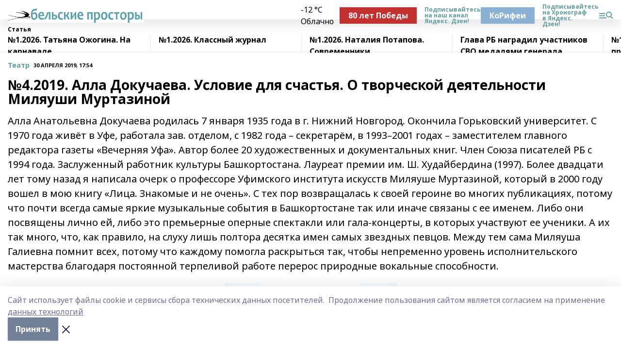

--- FILE ---
content_type: text/html; charset=utf-8
request_url: https://belprost.ru/articles/teatr/2019-04-30/4-2019-alla-dokuchaeva-uslovie-dlya-schastya-o-tvorcheskoy-deyatelnosti-milyaushi-murtazinoy-119515
body_size: 41260
content:
<!doctype html>
<html data-n-head-ssr lang="ru" data-n-head="%7B%22lang%22:%7B%22ssr%22:%22ru%22%7D%7D">
  <head >
    <title>№4.2019. Алла Докучаева. Условие	для	счастья. О творческой деятельности Миляуши Муртазиной</title><meta data-n-head="ssr" data-hid="google" name="google" content="notranslate"><meta data-n-head="ssr" data-hid="charset" charset="utf-8"><meta data-n-head="ssr" name="viewport" content="width=1300"><meta data-n-head="ssr" data-hid="og:url" property="og:url" content="https://belprost.ru/articles/teatr/2019-04-30/4-2019-alla-dokuchaeva-uslovie-dlya-schastya-o-tvorcheskoy-deyatelnosti-milyaushi-murtazinoy-119515"><meta data-n-head="ssr" data-hid="og:type" property="og:type" content="article"><meta data-n-head="ssr" name="yandex-verification" content="5eab310bfba74a2f"><meta data-n-head="ssr" name="zen-verification" content="eXkM1d5ok9zGztWjYP5pAcEwnvXllFT4mLWHZiypL279z9HaVGupRjH6Mxfr1zST"><meta data-n-head="ssr" name="google-site-verification" content="YQ1zrJ4TjsS-OFjr64P0Zj8TTXZXuNWCLrsElZcwjCA"><meta data-n-head="ssr" data-hid="og:title" property="og:title" content="№4.2019. Алла Докучаева. Условие	для	счастья. О творческой деятельности Миляуши Муртазиной"><meta data-n-head="ssr" data-hid="og:description" property="og:description" content="Алла Анатольевна Докучаева родилась 7 января 1935 года в г. Нижний Новгород. Окончила Горьковский университет. С 1970 года живёт в Уфе, работала зав. отделом, с 1982 года – секретарём, в 1993–2001 годах – заместителем главного редактора газеты «Вечерняя Уфа». Автор более 20 художественных и документальных книг. Член Союза писателей РБ с 1994 года. Заслуженный работник культуры Башкортостана. Лауреат премии им. Ш. Худайбердина (1997).  Более двадцати лет тому назад я написала очерк о профессоре Уфимского института искусств Миляуше Муртазиной, который в 2000 году вошел в мою книгу «Лица. Знакомые и не очень». С тех пор возвращалась к своей героине во многих публикациях, потому что почти всегда самые яркие музыкальные события в Башкортостане так или иначе связаны с ее именем. Либо они посвящены лично ей, либо это премьерные оперные спектакли или гала-концерты, в которых участвуют ее ученики. А их так много, что, как правило, на слуху лишь полтора десятка имен самых звездных певцов. Между тем сама Миляуша Галиевна помнит всех, потому что каждому помогла раскрыться так, чтобы непременно уровень исполнительского мастерства благодаря постоянной терпеливой работе перерос природные вокальные способности."><meta data-n-head="ssr" data-hid="description" name="description" content="Алла Анатольевна Докучаева родилась 7 января 1935 года в г. Нижний Новгород. Окончила Горьковский университет. С 1970 года живёт в Уфе, работала зав. отделом, с 1982 года – секретарём, в 1993–2001 годах – заместителем главного редактора газеты «Вечерняя Уфа». Автор более 20 художественных и документальных книг. Член Союза писателей РБ с 1994 года. Заслуженный работник культуры Башкортостана. Лауреат премии им. Ш. Худайбердина (1997).  Более двадцати лет тому назад я написала очерк о профессоре Уфимского института искусств Миляуше Муртазиной, который в 2000 году вошел в мою книгу «Лица. Знакомые и не очень». С тех пор возвращалась к своей героине во многих публикациях, потому что почти всегда самые яркие музыкальные события в Башкортостане так или иначе связаны с ее именем. Либо они посвящены лично ей, либо это премьерные оперные спектакли или гала-концерты, в которых участвуют ее ученики. А их так много, что, как правило, на слуху лишь полтора десятка имен самых звездных певцов. Между тем сама Миляуша Галиевна помнит всех, потому что каждому помогла раскрыться так, чтобы непременно уровень исполнительского мастерства благодаря постоянной терпеливой работе перерос природные вокальные способности."><meta data-n-head="ssr" data-hid="og:image" property="og:image" content="https://belprost.ru/attachments/3975bc866db749b1f6031ef5edcbb3bc7c7e434d/store/crop/0/0/308/310/308/310/0/69855a4dc53b7ee1abbaaf04b2329c7f4d5977e91572875b234918d0a6d5/placeholder.png"><link data-n-head="ssr" rel="icon" href="https://api.bashinform.ru/attachments/f757a264671792a7b1a2a998152b5d4ec425b30e/store/254c95e4f82956fbd370e9a0c443d5adbec071232b818db8f621177f59d8/favicon.svg"><link data-n-head="ssr" rel="canonical" href="https://belprost.ru/articles/teatr/2019-04-30/4-2019-alla-dokuchaeva-uslovie-dlya-schastya-o-tvorcheskoy-deyatelnosti-milyaushi-murtazinoy-119515"><link data-n-head="ssr" rel="preconnect" href="https://fonts.googleapis.com"><link data-n-head="ssr" rel="stylesheet" href="/fonts/noto-sans/index.css"><link data-n-head="ssr" rel="stylesheet" href="https://fonts.googleapis.com/css2?family=Noto+Serif:wght@400;700&amp;display=swap"><link data-n-head="ssr" rel="stylesheet" href="https://fonts.googleapis.com/css2?family=Inter:wght@400;600;700;900&amp;display=swap"><link data-n-head="ssr" rel="stylesheet" href="https://fonts.googleapis.com/css2?family=Montserrat:wght@400;700&amp;display=swap"><link data-n-head="ssr" rel="stylesheet" href="https://fonts.googleapis.com/css2?family=Pacifico&amp;display=swap"><style data-n-head="ssr">:root { --active-color: #5F9EA0; }</style><script data-n-head="ssr" src="https://yastatic.net/pcode/adfox/loader.js" crossorigin="anonymous"></script><script data-n-head="ssr" src="https://vk.com/js/api/openapi.js" async></script><script data-n-head="ssr" src="https://widget.sparrow.ru/js/embed.js" async></script><script data-n-head="ssr" src="//web.webpushs.com/js/push/c87482db1f8b41f808c3b0ff2a07d260_1.js" async></script><script data-n-head="ssr" type="application/ld+json">{
            "@context": "https://schema.org",
            "@type": "NewsArticle",
            "mainEntityOfPage": {
              "@type": "WebPage",
              "@id": "https://belprost.ru/articles/teatr/2019-04-30/4-2019-alla-dokuchaeva-uslovie-dlya-schastya-o-tvorcheskoy-deyatelnosti-milyaushi-murtazinoy-119515"
            },
            "headline" : "№4.2019. Алла Докучаева. Условие	для	счастья. О творческой деятельности Миляуши Муртазиной",
            "image": [
              "https://belprost.ru/attachments/3975bc866db749b1f6031ef5edcbb3bc7c7e434d/store/crop/0/0/308/310/308/310/0/69855a4dc53b7ee1abbaaf04b2329c7f4d5977e91572875b234918d0a6d5/placeholder.png"
            ],
            "datePublished": "2019-04-30T17:54:12.000+05:00",
            "author": [],
            "publisher": {
              "@type": "Organization",
              "name": "Бельские просторы",
              "logo": {
                "@type": "ImageObject",
                "url": "https://api.bashinform.ru/attachments/95eb384505f2f5a2c44bf6564a4bf26fe9731b30/store/91394c0faccc653058e91cef0cadae2b38ff82a0b55ddaccafebac38f867/%D0%91%D0%B5%D0%B7+%D0%B8%D0%BC%D0%B5%D0%BD%D0%B8-18888888.png"
              }
            },
            "description": "Алла Анатольевна Докучаева родилась 7 января 1935 года в г. Нижний Новгород. Окончила Горьковский университет. С 1970 года живёт в Уфе, работала зав. отделом, с 1982 года – секретарём, в 1993–2001 годах – заместителем главного редактора газеты «Вечерняя Уфа». Автор более 20 художественных и документальных книг. Член Союза писателей РБ с 1994 года. Заслуженный работник культуры Башкортостана. Лауреат премии им. Ш. Худайбердина (1997).  Более двадцати лет тому назад я написала очерк о профессоре Уфимского института искусств Миляуше Муртазиной, который в 2000 году вошел в мою книгу «Лица. Знакомые и не очень». С тех пор возвращалась к своей героине во многих публикациях, потому что почти всегда самые яркие музыкальные события в Башкортостане так или иначе связаны с ее именем. Либо они посвящены лично ей, либо это премьерные оперные спектакли или гала-концерты, в которых участвуют ее ученики. А их так много, что, как правило, на слуху лишь полтора десятка имен самых звездных певцов. Между тем сама Миляуша Галиевна помнит всех, потому что каждому помогла раскрыться так, чтобы непременно уровень исполнительского мастерства благодаря постоянной терпеливой работе перерос природные вокальные способности."
          }</script><link rel="preload" href="/_nuxt/d4baa85.js" as="script"><link rel="preload" href="/_nuxt/622ad3e.js" as="script"><link rel="preload" href="/_nuxt/ee7430d.js" as="script"><link rel="preload" href="/_nuxt/bac9abf.js" as="script"><link rel="preload" href="/_nuxt/b3945eb.js" as="script"><link rel="preload" href="/_nuxt/1f4701a.js" as="script"><link rel="preload" href="/_nuxt/bb7a823.js" as="script"><link rel="preload" href="/_nuxt/61cd1ad.js" as="script"><link rel="preload" href="/_nuxt/3795d03.js" as="script"><link rel="preload" href="/_nuxt/9842943.js" as="script"><style data-vue-ssr-id="02097838:0 0211d3d2:0 7e56e4e3:0 78c231fa:0 2b202313:0 3ba5510c:0 7deb7420:0 7501b878:0 67a80222:0 01f9c408:0 f11faff8:0 01b9542b:0 74a8f3db:0 fd82e6f0:0 69552a97:0 2bc4b7f8:0 77d4baa4:0 6f94af7f:0 0a7c8cf7:0 67baf181:0 a473ccf0:0 3eb3f9ae:0 0684d134:0 7eba589d:0 6ec1390e:0 689e6882:0 44e53ad8:0 d15e8f64:0">.fade-enter,.fade-leave-to{opacity:0}.fade-enter-active,.fade-leave-active{transition:opacity .2s ease}.fade-up-enter-active,.fade-up-leave-active{transition:all .35s}.fade-up-enter,.fade-up-leave-to{opacity:0;transform:translateY(-20px)}.rubric-date{display:flex;align-items:flex-end;margin-bottom:1rem}.cm-rubric{font-weight:700;font-size:14px;margin-right:.5rem;color:var(--active-color)}.cm-date{font-size:11px;text-transform:uppercase;font-weight:700}.cm-story{font-weight:700;font-size:14px;margin-left:.5rem;margin-right:.5rem;color:var(--active-color)}.serif-text{font-family:Noto Serif,serif;line-height:1.65;font-size:17px}.bg-img{background-size:cover;background-position:50%;height:0;position:relative;background-color:#e2e2e2;padding-bottom:56%;>img{position:absolute;left:0;top:0;width:100%;height:100%;-o-object-fit:cover;object-fit:cover;-o-object-position:center;object-position:center}}.btn{--text-opacity:1;color:#fff;color:rgba(255,255,255,var(--text-opacity));text-align:center;padding-top:1.5rem;padding-bottom:1.5rem;font-weight:700;cursor:pointer;margin-top:2rem;border-radius:8px;font-size:20px;background:var(--active-color)}.checkbox{border-radius:.5rem;border-width:1px;margin-right:1.25rem;cursor:pointer;border-color:#e9e9eb;width:32px;height:32px}.checkbox.__active{background:var(--active-color) 50% no-repeat url([data-uri]);border-color:var(--active-color)}.h1{margin-top:1rem;margin-bottom:1.5rem;font-weight:700;line-height:1.07;font-size:32px}.all-matters{text-align:center;cursor:pointer;padding-top:1.5rem;padding-bottom:1.5rem;font-weight:700;margin-bottom:2rem;border-radius:8px;background:#f5f5f5;font-size:20px}.all-matters.__small{padding-top:.75rem;padding-bottom:.75rem;margin-top:1.5rem;font-size:14px;border-radius:4px}[data-desktop]{.rubric-date{margin-bottom:1.25rem}.h1{font-size:46px;margin-top:1.5rem;margin-bottom:1.5rem}section.cols{display:grid;margin-left:58px;grid-gap:16px;grid-template-columns:816px 42px 300px}section.list-cols{display:grid;grid-gap:40px;grid-template-columns:1fr 300px}.matter-grid{display:flex;flex-wrap:wrap;margin-right:-16px}.top-sticky{position:-webkit-sticky;position:sticky;top:48px}.top-sticky.local{top:56px}.top-sticky.ig{top:86px}.top-sticky-matter{position:-webkit-sticky;position:sticky;z-index:1;top:102px}.top-sticky-matter.local{top:110px}.top-sticky-matter.ig{top:140px}}.search-form{display:flex;border-bottom-width:1px;--border-opacity:1;border-color:#fff;border-color:rgba(255,255,255,var(--border-opacity));padding-bottom:.75rem;justify-content:space-between;align-items:center;--text-opacity:1;color:#fff;color:rgba(255,255,255,var(--text-opacity));.reset{cursor:pointer;opacity:.5;display:block}input{background-color:transparent;border-style:none;--text-opacity:1;color:#fff;color:rgba(255,255,255,var(--text-opacity));outline:2px solid transparent;outline-offset:2px;width:66.666667%;font-size:20px}input::-moz-placeholder{color:hsla(0,0%,100%,.18824)}input:-ms-input-placeholder{color:hsla(0,0%,100%,.18824)}input::placeholder{color:hsla(0,0%,100%,.18824)}}[data-desktop] .search-form{width:820px;button{border-radius:.25rem;font-weight:700;padding:.5rem 1.5rem;cursor:pointer;--text-opacity:1;color:#fff;color:rgba(255,255,255,var(--text-opacity));font-size:22px;background:var(--active-color)}input{font-size:28px}.reset{margin-right:2rem;margin-left:auto}}html.locked{overflow:hidden}html{body{letter-spacing:-.03em;font-family:Noto Sans,sans-serif;line-height:1.19;font-size:14px}ol,ul{margin-left:2rem;margin-bottom:1rem;li{margin-bottom:.5rem}}ol{list-style-type:decimal}ul{list-style-type:disc}a{cursor:pointer;color:inherit}iframe,img,object,video{max-width:100%}}.container{padding-left:16px;padding-right:16px}[data-desktop]{min-width:1250px;.container{margin-left:auto;margin-right:auto;padding-left:0;padding-right:0;width:1250px}}
/*! normalize.css v8.0.1 | MIT License | github.com/necolas/normalize.css */html{line-height:1.15;-webkit-text-size-adjust:100%}body{margin:0}main{display:block}h1{font-size:2em;margin:.67em 0}hr{box-sizing:content-box;height:0;overflow:visible}pre{font-family:monospace,monospace;font-size:1em}a{background-color:transparent}abbr[title]{border-bottom:none;text-decoration:underline;-webkit-text-decoration:underline dotted;text-decoration:underline dotted}b,strong{font-weight:bolder}code,kbd,samp{font-family:monospace,monospace;font-size:1em}small{font-size:80%}sub,sup{font-size:75%;line-height:0;position:relative;vertical-align:baseline}sub{bottom:-.25em}sup{top:-.5em}img{border-style:none}button,input,optgroup,select,textarea{font-family:inherit;font-size:100%;line-height:1.15;margin:0}button,input{overflow:visible}button,select{text-transform:none}[type=button],[type=reset],[type=submit],button{-webkit-appearance:button}[type=button]::-moz-focus-inner,[type=reset]::-moz-focus-inner,[type=submit]::-moz-focus-inner,button::-moz-focus-inner{border-style:none;padding:0}[type=button]:-moz-focusring,[type=reset]:-moz-focusring,[type=submit]:-moz-focusring,button:-moz-focusring{outline:1px dotted ButtonText}fieldset{padding:.35em .75em .625em}legend{box-sizing:border-box;color:inherit;display:table;max-width:100%;padding:0;white-space:normal}progress{vertical-align:baseline}textarea{overflow:auto}[type=checkbox],[type=radio]{box-sizing:border-box;padding:0}[type=number]::-webkit-inner-spin-button,[type=number]::-webkit-outer-spin-button{height:auto}[type=search]{-webkit-appearance:textfield;outline-offset:-2px}[type=search]::-webkit-search-decoration{-webkit-appearance:none}::-webkit-file-upload-button{-webkit-appearance:button;font:inherit}details{display:block}summary{display:list-item}[hidden],template{display:none}blockquote,dd,dl,figure,h1,h2,h3,h4,h5,h6,hr,p,pre{margin:0}button{background-color:transparent;background-image:none}button:focus{outline:1px dotted;outline:5px auto -webkit-focus-ring-color}fieldset,ol,ul{margin:0;padding:0}ol,ul{list-style:none}html{font-family:Noto Sans,sans-serif;line-height:1.5}*,:after,:before{box-sizing:border-box;border:0 solid #e2e8f0}hr{border-top-width:1px}img{border-style:solid}textarea{resize:vertical}input::-moz-placeholder,textarea::-moz-placeholder{color:#a0aec0}input:-ms-input-placeholder,textarea:-ms-input-placeholder{color:#a0aec0}input::placeholder,textarea::placeholder{color:#a0aec0}[role=button],button{cursor:pointer}table{border-collapse:collapse}h1,h2,h3,h4,h5,h6{font-size:inherit;font-weight:inherit}a{color:inherit;text-decoration:inherit}button,input,optgroup,select,textarea{padding:0;line-height:inherit;color:inherit}code,kbd,pre,samp{font-family:Menlo,Monaco,Consolas,"Liberation Mono","Courier New",monospace}audio,canvas,embed,iframe,img,object,svg,video{display:block;vertical-align:middle}img,video{max-width:100%;height:auto}.appearance-none{-webkit-appearance:none;-moz-appearance:none;appearance:none}.bg-transparent{background-color:transparent}.bg-black{--bg-opacity:1;background-color:#000;background-color:rgba(0,0,0,var(--bg-opacity))}.bg-white{--bg-opacity:1;background-color:#fff;background-color:rgba(255,255,255,var(--bg-opacity))}.bg-gray-200{--bg-opacity:1;background-color:#edf2f7;background-color:rgba(237,242,247,var(--bg-opacity))}.bg-center{background-position:50%}.bg-top{background-position:top}.bg-no-repeat{background-repeat:no-repeat}.bg-cover{background-size:cover}.bg-contain{background-size:contain}.border-collapse{border-collapse:collapse}.border-black{--border-opacity:1;border-color:#000;border-color:rgba(0,0,0,var(--border-opacity))}.border-blue-400{--border-opacity:1;border-color:#63b3ed;border-color:rgba(99,179,237,var(--border-opacity))}.rounded{border-radius:.25rem}.rounded-lg{border-radius:.5rem}.rounded-full{border-radius:9999px}.border-none{border-style:none}.border-2{border-width:2px}.border-4{border-width:4px}.border{border-width:1px}.border-t-0{border-top-width:0}.border-t{border-top-width:1px}.border-b{border-bottom-width:1px}.cursor-pointer{cursor:pointer}.block{display:block}.inline-block{display:inline-block}.flex{display:flex}.table{display:table}.grid{display:grid}.hidden{display:none}.flex-col{flex-direction:column}.flex-wrap{flex-wrap:wrap}.flex-no-wrap{flex-wrap:nowrap}.items-center{align-items:center}.justify-center{justify-content:center}.justify-between{justify-content:space-between}.flex-grow-0{flex-grow:0}.flex-shrink-0{flex-shrink:0}.order-first{order:-9999}.order-last{order:9999}.font-sans{font-family:Noto Sans,sans-serif}.font-serif{font-family:Noto Serif,serif}.font-medium{font-weight:500}.font-semibold{font-weight:600}.font-bold{font-weight:700}.h-3{height:.75rem}.h-6{height:1.5rem}.h-12{height:3rem}.h-auto{height:auto}.h-full{height:100%}.text-xs{font-size:11px}.text-sm{font-size:12px}.text-base{font-size:14px}.text-lg{font-size:16px}.text-xl{font-size:18px}.text-2xl{font-size:21px}.text-3xl{font-size:30px}.text-4xl{font-size:46px}.leading-6{line-height:1.5rem}.leading-none{line-height:1}.leading-tight{line-height:1.07}.leading-snug{line-height:1.125}.m-0{margin:0}.my-0{margin-top:0;margin-bottom:0}.mx-0{margin-left:0;margin-right:0}.mx-1{margin-left:.25rem;margin-right:.25rem}.mx-2{margin-left:.5rem;margin-right:.5rem}.my-4{margin-top:1rem;margin-bottom:1rem}.mx-4{margin-left:1rem;margin-right:1rem}.my-5{margin-top:1.25rem;margin-bottom:1.25rem}.mx-5{margin-left:1.25rem;margin-right:1.25rem}.my-6{margin-top:1.5rem;margin-bottom:1.5rem}.my-8{margin-top:2rem;margin-bottom:2rem}.mx-auto{margin-left:auto;margin-right:auto}.-mx-3{margin-left:-.75rem;margin-right:-.75rem}.-my-4{margin-top:-1rem;margin-bottom:-1rem}.mt-0{margin-top:0}.mr-0{margin-right:0}.mb-0{margin-bottom:0}.ml-0{margin-left:0}.mt-1{margin-top:.25rem}.mr-1{margin-right:.25rem}.mb-1{margin-bottom:.25rem}.ml-1{margin-left:.25rem}.mt-2{margin-top:.5rem}.mr-2{margin-right:.5rem}.mb-2{margin-bottom:.5rem}.ml-2{margin-left:.5rem}.mt-3{margin-top:.75rem}.mr-3{margin-right:.75rem}.mb-3{margin-bottom:.75rem}.mt-4{margin-top:1rem}.mr-4{margin-right:1rem}.mb-4{margin-bottom:1rem}.ml-4{margin-left:1rem}.mt-5{margin-top:1.25rem}.mr-5{margin-right:1.25rem}.mb-5{margin-bottom:1.25rem}.mt-6{margin-top:1.5rem}.mr-6{margin-right:1.5rem}.mb-6{margin-bottom:1.5rem}.mt-8{margin-top:2rem}.mr-8{margin-right:2rem}.mb-8{margin-bottom:2rem}.ml-8{margin-left:2rem}.mt-10{margin-top:2.5rem}.ml-10{margin-left:2.5rem}.mt-12{margin-top:3rem}.mb-12{margin-bottom:3rem}.mt-16{margin-top:4rem}.mb-16{margin-bottom:4rem}.mr-20{margin-right:5rem}.mr-auto{margin-right:auto}.ml-auto{margin-left:auto}.mt-px{margin-top:1px}.-mt-2{margin-top:-.5rem}.max-w-none{max-width:none}.max-w-full{max-width:100%}.object-contain{-o-object-fit:contain;object-fit:contain}.object-cover{-o-object-fit:cover;object-fit:cover}.object-center{-o-object-position:center;object-position:center}.opacity-0{opacity:0}.opacity-50{opacity:.5}.outline-none{outline:2px solid transparent;outline-offset:2px}.overflow-auto{overflow:auto}.overflow-hidden{overflow:hidden}.overflow-visible{overflow:visible}.p-0{padding:0}.p-2{padding:.5rem}.p-3{padding:.75rem}.p-4{padding:1rem}.p-8{padding:2rem}.px-0{padding-left:0;padding-right:0}.py-1{padding-top:.25rem;padding-bottom:.25rem}.px-1{padding-left:.25rem;padding-right:.25rem}.py-2{padding-top:.5rem;padding-bottom:.5rem}.px-2{padding-left:.5rem;padding-right:.5rem}.py-3{padding-top:.75rem;padding-bottom:.75rem}.px-3{padding-left:.75rem;padding-right:.75rem}.py-4{padding-top:1rem;padding-bottom:1rem}.px-4{padding-left:1rem;padding-right:1rem}.px-5{padding-left:1.25rem;padding-right:1.25rem}.px-6{padding-left:1.5rem;padding-right:1.5rem}.py-8{padding-top:2rem;padding-bottom:2rem}.py-10{padding-top:2.5rem;padding-bottom:2.5rem}.pt-0{padding-top:0}.pr-0{padding-right:0}.pb-0{padding-bottom:0}.pt-1{padding-top:.25rem}.pt-2{padding-top:.5rem}.pb-2{padding-bottom:.5rem}.pl-2{padding-left:.5rem}.pt-3{padding-top:.75rem}.pb-3{padding-bottom:.75rem}.pt-4{padding-top:1rem}.pr-4{padding-right:1rem}.pb-4{padding-bottom:1rem}.pl-4{padding-left:1rem}.pt-5{padding-top:1.25rem}.pr-5{padding-right:1.25rem}.pb-5{padding-bottom:1.25rem}.pl-5{padding-left:1.25rem}.pt-6{padding-top:1.5rem}.pb-6{padding-bottom:1.5rem}.pl-6{padding-left:1.5rem}.pt-8{padding-top:2rem}.pb-8{padding-bottom:2rem}.pr-10{padding-right:2.5rem}.pb-12{padding-bottom:3rem}.pl-12{padding-left:3rem}.pb-16{padding-bottom:4rem}.pointer-events-none{pointer-events:none}.fixed{position:fixed}.absolute{position:absolute}.relative{position:relative}.sticky{position:-webkit-sticky;position:sticky}.top-0{top:0}.right-0{right:0}.bottom-0{bottom:0}.left-0{left:0}.left-auto{left:auto}.shadow{box-shadow:0 1px 3px 0 rgba(0,0,0,.1),0 1px 2px 0 rgba(0,0,0,.06)}.shadow-none{box-shadow:none}.text-center{text-align:center}.text-right{text-align:right}.text-transparent{color:transparent}.text-black{--text-opacity:1;color:#000;color:rgba(0,0,0,var(--text-opacity))}.text-white{--text-opacity:1;color:#fff;color:rgba(255,255,255,var(--text-opacity))}.text-gray-600{--text-opacity:1;color:#718096;color:rgba(113,128,150,var(--text-opacity))}.text-gray-700{--text-opacity:1;color:#4a5568;color:rgba(74,85,104,var(--text-opacity))}.uppercase{text-transform:uppercase}.underline{text-decoration:underline}.tracking-tight{letter-spacing:-.05em}.select-none{-webkit-user-select:none;-moz-user-select:none;-ms-user-select:none;user-select:none}.select-all{-webkit-user-select:all;-moz-user-select:all;-ms-user-select:all;user-select:all}.visible{visibility:visible}.invisible{visibility:hidden}.whitespace-no-wrap{white-space:nowrap}.w-3{width:.75rem}.w-auto{width:auto}.w-1\/3{width:33.333333%}.w-full{width:100%}.z-20{z-index:20}.z-50{z-index:50}.gap-1{grid-gap:.25rem;gap:.25rem}.gap-2{grid-gap:.5rem;gap:.5rem}.gap-3{grid-gap:.75rem;gap:.75rem}.gap-4{grid-gap:1rem;gap:1rem}.gap-5{grid-gap:1.25rem;gap:1.25rem}.gap-6{grid-gap:1.5rem;gap:1.5rem}.gap-8{grid-gap:2rem;gap:2rem}.gap-10{grid-gap:2.5rem;gap:2.5rem}.grid-cols-1{grid-template-columns:repeat(1,minmax(0,1fr))}.grid-cols-2{grid-template-columns:repeat(2,minmax(0,1fr))}.grid-cols-3{grid-template-columns:repeat(3,minmax(0,1fr))}.grid-cols-4{grid-template-columns:repeat(4,minmax(0,1fr))}.grid-cols-5{grid-template-columns:repeat(5,minmax(0,1fr))}.transform{--transform-translate-x:0;--transform-translate-y:0;--transform-rotate:0;--transform-skew-x:0;--transform-skew-y:0;--transform-scale-x:1;--transform-scale-y:1;transform:translateX(var(--transform-translate-x)) translateY(var(--transform-translate-y)) rotate(var(--transform-rotate)) skewX(var(--transform-skew-x)) skewY(var(--transform-skew-y)) scaleX(var(--transform-scale-x)) scaleY(var(--transform-scale-y))}.transition-all{transition-property:all}.transition{transition-property:background-color,border-color,color,fill,stroke,opacity,box-shadow,transform}@-webkit-keyframes spin{to{transform:rotate(1turn)}}@keyframes spin{to{transform:rotate(1turn)}}@-webkit-keyframes ping{75%,to{transform:scale(2);opacity:0}}@keyframes ping{75%,to{transform:scale(2);opacity:0}}@-webkit-keyframes pulse{50%{opacity:.5}}@keyframes pulse{50%{opacity:.5}}@-webkit-keyframes bounce{0%,to{transform:translateY(-25%);-webkit-animation-timing-function:cubic-bezier(.8,0,1,1);animation-timing-function:cubic-bezier(.8,0,1,1)}50%{transform:none;-webkit-animation-timing-function:cubic-bezier(0,0,.2,1);animation-timing-function:cubic-bezier(0,0,.2,1)}}@keyframes bounce{0%,to{transform:translateY(-25%);-webkit-animation-timing-function:cubic-bezier(.8,0,1,1);animation-timing-function:cubic-bezier(.8,0,1,1)}50%{transform:none;-webkit-animation-timing-function:cubic-bezier(0,0,.2,1);animation-timing-function:cubic-bezier(0,0,.2,1)}}
.nuxt-progress{position:fixed;top:0;left:0;right:0;height:2px;width:0;opacity:1;transition:width .1s,opacity .4s;background-color:var(--active-color);z-index:999999}.nuxt-progress.nuxt-progress-notransition{transition:none}.nuxt-progress-failed{background-color:red}
.page_1iNBq{position:relative;min-height:65vh}[data-desktop]{.topBanner_Im5IM{margin-left:auto;margin-right:auto;width:1256px}}
.bnr_2VvRX{margin-left:auto;margin-right:auto;width:300px}.bnr_2VvRX:not(:empty){margin-bottom:1rem}.bnrContainer_1ho9N.mb-0 .bnr_2VvRX{margin-bottom:0}[data-desktop]{.bnr_2VvRX{width:auto;margin-left:0;margin-right:0}}
.topline-container[data-v-7682f57c]{position:-webkit-sticky;position:sticky;top:0;z-index:10}.bottom-menu[data-v-7682f57c]{--bg-opacity:1;background-color:#fff;background-color:rgba(255,255,255,var(--bg-opacity));height:45px;box-shadow:0 15px 20px rgba(0,0,0,.08)}.bottom-menu.__dark[data-v-7682f57c]{--bg-opacity:1;background-color:#000;background-color:rgba(0,0,0,var(--bg-opacity));.bottom-menu-link{--text-opacity:1;color:#fff;color:rgba(255,255,255,var(--text-opacity))}.bottom-menu-link:hover{color:var(--active-color)}}.bottom-menu-links[data-v-7682f57c]{display:flex;overflow:auto;grid-gap:1rem;gap:1rem;padding-top:1rem;padding-bottom:1rem;scrollbar-width:none}.bottom-menu-links[data-v-7682f57c]::-webkit-scrollbar{display:none}.bottom-menu-link[data-v-7682f57c]{white-space:nowrap;font-weight:700}.bottom-menu-link[data-v-7682f57c]:hover{color:var(--active-color)}
.topline_KUXuM{--bg-opacity:1;background-color:#fff;background-color:rgba(255,255,255,var(--bg-opacity));padding-top:.5rem;padding-bottom:.5rem;position:relative;box-shadow:0 15px 20px rgba(0,0,0,.08);height:40px;z-index:1}.topline_KUXuM.__dark_3HDH5{--bg-opacity:1;background-color:#000;background-color:rgba(0,0,0,var(--bg-opacity))}[data-desktop]{.topline_KUXuM{height:50px}}
.container_3LUUG{display:flex;align-items:center;justify-content:space-between}.container_3LUUG.__dark_AMgBk{.logo_1geVj{--text-opacity:1;color:#fff;color:rgba(255,255,255,var(--text-opacity))}.menu-trigger_2_P72{--bg-opacity:1;background-color:#fff;background-color:rgba(255,255,255,var(--bg-opacity))}.lang_107ai,.topline-item_1BCyx{--text-opacity:1;color:#fff;color:rgba(255,255,255,var(--text-opacity))}.lang_107ai{background-image:url([data-uri])}}.lang_107ai{margin-left:auto;margin-right:1.25rem;padding-right:1rem;padding-left:.5rem;cursor:pointer;display:flex;align-items:center;font-weight:700;-webkit-appearance:none;-moz-appearance:none;appearance:none;outline:2px solid transparent;outline-offset:2px;text-transform:uppercase;background:no-repeat url([data-uri]) calc(100% - 3px) 50%}.logo-img_9ttWw{max-height:30px}.logo-text_Gwlnp{white-space:nowrap;font-family:Pacifico,serif;font-size:24px;line-height:.9;color:var(--active-color)}.menu-trigger_2_P72{cursor:pointer;width:30px;height:24px;background:var(--active-color);-webkit-mask:no-repeat url(/_nuxt/img/menu.cffb7c4.svg) center;mask:no-repeat url(/_nuxt/img/menu.cffb7c4.svg) center}.menu-trigger_2_P72.__cross_3NUSb{-webkit-mask-image:url([data-uri]);mask-image:url([data-uri])}.topline-item_1BCyx{font-weight:700;line-height:1;margin-right:16px}.topline-item_1BCyx,.topline-item_1BCyx.blue_1SDgs,.topline-item_1BCyx.red_1EmKm{--text-opacity:1;color:#fff;color:rgba(255,255,255,var(--text-opacity))}.topline-item_1BCyx.blue_1SDgs,.topline-item_1BCyx.red_1EmKm{padding:9px 18px;background:#8bb1d4}.topline-item_1BCyx.red_1EmKm{background:#c23030}.topline-item_1BCyx.default_3xuLv{font-size:12px;color:var(--active-color);max-width:100px}[data-desktop]{.logo-img_9ttWw{max-height:40px}.logo-text_Gwlnp{position:relative;top:-3px;font-size:36px}.slogan-desktop_2LraR{font-size:11px;margin-left:2.5rem;font-weight:700;text-transform:uppercase;color:#5e6a70}.lang_107ai{margin-left:0}}
.weather[data-v-f75b9a02]{display:flex;align-items:center;.icon{border-radius:9999px;margin-right:.5rem;background:var(--active-color) no-repeat 50%/11px;width:18px;height:18px}.clear{background-image:url(/_nuxt/img/clear.504a39c.svg)}.clouds{background-image:url(/_nuxt/img/clouds.35bb1b1.svg)}.few_clouds{background-image:url(/_nuxt/img/few_clouds.849e8ce.svg)}.rain{background-image:url(/_nuxt/img/rain.fa221cc.svg)}.snow{background-image:url(/_nuxt/img/snow.3971728.svg)}.thunderstorm_w_rain{background-image:url(/_nuxt/img/thunderstorm_w_rain.f4f5bf2.svg)}.thunderstorm{background-image:url(/_nuxt/img/thunderstorm.bbf00c1.svg)}.text{font-size:12px;font-weight:700;line-height:1;color:rgba(0,0,0,.9)}}.__dark.weather .text[data-v-f75b9a02]{--text-opacity:1;color:#fff;color:rgba(255,255,255,var(--text-opacity))}
.block_35WEi{position:-webkit-sticky;position:sticky;left:0;width:100%;padding-top:.75rem;padding-bottom:.75rem;--bg-opacity:1;background-color:#fff;background-color:rgba(255,255,255,var(--bg-opacity));--text-opacity:1;color:#000;color:rgba(0,0,0,var(--text-opacity));height:68px;z-index:8;border-bottom:1px solid rgba(0,0,0,.08235)}.block_35WEi.invisible_3bwn4{visibility:hidden}.block_35WEi.local_2u9p8,.block_35WEi.local_ext_2mSQw{top:40px}.block_35WEi.local_2u9p8.has_bottom_items_u0rcZ,.block_35WEi.local_ext_2mSQw.has_bottom_items_u0rcZ{top:85px}.block_35WEi.ig_3ld7e{top:50px}.block_35WEi.ig_3ld7e.has_bottom_items_u0rcZ{top:95px}.block_35WEi.bi_3BhQ1,.block_35WEi.bi_ext_1Yp6j{top:49px}.block_35WEi.bi_3BhQ1.has_bottom_items_u0rcZ,.block_35WEi.bi_ext_1Yp6j.has_bottom_items_u0rcZ{top:94px}.block_35WEi.red_wPGsU{background:#fdf3f3;.blockTitle_1BF2P{color:#d65a47}}.block_35WEi.blue_2AJX7{background:#e6ecf2;.blockTitle_1BF2P{color:#8bb1d4}}.block_35WEi{.loading_1RKbb{height:1.5rem;margin:0 auto}}.blockTitle_1BF2P{font-weight:700;font-size:12px;margin-bottom:.25rem;display:inline-block;overflow:hidden;max-height:1.2em;display:-webkit-box;-webkit-line-clamp:1;-webkit-box-orient:vertical;text-overflow:ellipsis}.items_2XU71{display:flex;overflow:auto;margin-left:-16px;margin-right:-16px;padding-left:16px;padding-right:16px}.items_2XU71::-webkit-scrollbar{display:none}.item_KFfAv{flex-shrink:0;flex-grow:0;padding-right:1rem;margin-right:1rem;font-weight:700;overflow:hidden;width:295px;max-height:2.4em;border-right:1px solid rgba(0,0,0,.08235);display:-webkit-box;-webkit-line-clamp:2;-webkit-box-orient:vertical;text-overflow:ellipsis}.item_KFfAv:hover{opacity:.75}[data-desktop]{.block_35WEi{height:54px}.block_35WEi.local_2u9p8,.block_35WEi.local_ext_2mSQw{top:50px}.block_35WEi.local_2u9p8.has_bottom_items_u0rcZ,.block_35WEi.local_ext_2mSQw.has_bottom_items_u0rcZ{top:95px}.block_35WEi.ig_3ld7e{top:80px}.block_35WEi.ig_3ld7e.has_bottom_items_u0rcZ{top:125px}.block_35WEi.bi_3BhQ1,.block_35WEi.bi_ext_1Yp6j{top:42px}.block_35WEi.bi_3BhQ1.has_bottom_items_u0rcZ,.block_35WEi.bi_ext_1Yp6j.has_bottom_items_u0rcZ{top:87px}.block_35WEi.image_3yONs{.prev_1cQoq{background-image:url([data-uri])}.next_827zB{background-image:url([data-uri])}}.wrapper_TrcU4{display:grid;grid-template-columns:240px calc(100% - 320px)}.next_827zB,.prev_1cQoq{position:absolute;cursor:pointer;width:24px;height:24px;top:4px;left:210px;background:url([data-uri])}.next_827zB{left:auto;right:15px;background:url([data-uri])}.blockTitle_1BF2P{font-size:18px;padding-right:2.5rem;margin-right:0;max-height:2.4em;-webkit-line-clamp:2}.items_2XU71{margin-left:0;padding-left:0;-ms-scroll-snap-type:x mandatory;scroll-snap-type:x mandatory;scroll-behavior:smooth;scrollbar-width:none}.item_KFfAv,.items_2XU71{margin-right:0;padding-right:0}.item_KFfAv{padding-left:1.25rem;scroll-snap-align:start;width:310px;border-left:1px solid rgba(0,0,0,.08235);border-right:none}}
@-webkit-keyframes rotate-data-v-8cdd8c10{0%{transform:rotate(0)}to{transform:rotate(1turn)}}@keyframes rotate-data-v-8cdd8c10{0%{transform:rotate(0)}to{transform:rotate(1turn)}}.component[data-v-8cdd8c10]{height:3rem;margin-top:1.5rem;margin-bottom:1.5rem;display:flex;justify-content:center;align-items:center;span{height:100%;width:4rem;background:no-repeat url(/_nuxt/img/loading.dd38236.svg) 50%/contain;-webkit-animation:rotate-data-v-8cdd8c10 .8s infinite;animation:rotate-data-v-8cdd8c10 .8s infinite}}
.promo_ZrQsB{text-align:center;display:block;--text-opacity:1;color:#fff;color:rgba(255,255,255,var(--text-opacity));font-weight:500;font-size:16px;line-height:1;position:relative;z-index:1;background:#d65a47;padding:6px 20px}[data-desktop]{.promo_ZrQsB{margin-left:auto;margin-right:auto;font-size:18px;padding:12px 40px}}
.feedTriggerMobile_1uP3h{text-align:center;width:100%;left:0;bottom:0;padding:1rem;color:#000;color:rgba(0,0,0,var(--text-opacity));background:#e7e7e7;filter:drop-shadow(0 -10px 30px rgba(0,0,0,.4))}.feedTriggerMobile_1uP3h,[data-desktop] .feedTriggerDesktop_eR1zC{position:fixed;font-weight:700;--text-opacity:1;z-index:8}[data-desktop] .feedTriggerDesktop_eR1zC{color:#fff;color:rgba(255,255,255,var(--text-opacity));cursor:pointer;padding:1rem 1rem 1rem 1.5rem;display:flex;align-items:center;justify-content:space-between;width:auto;font-size:28px;right:20px;bottom:20px;line-height:.85;background:var(--active-color);.new_36fkO{--bg-opacity:1;background-color:#fff;background-color:rgba(255,255,255,var(--bg-opacity));font-size:18px;padding:.25rem .5rem;margin-left:1rem;color:var(--active-color)}}
.noindex_1PbKm{display:block}.rubricDate_XPC5P{display:flex;margin-bottom:1rem;align-items:center;flex-wrap:wrap;grid-row-gap:.5rem;row-gap:.5rem}[data-desktop]{.rubricDate_XPC5P{margin-left:58px}.noindex_1PbKm,.pollContainer_25rgc{margin-left:40px}.noindex_1PbKm{width:700px}}
.h1_fQcc_{margin-top:0;margin-bottom:1rem;font-size:28px}.bigLead_37UJd{margin-bottom:1.25rem;font-size:20px}[data-desktop]{.h1_fQcc_{margin-bottom:1.25rem;margin-top:0;font-size:40px}.bigLead_37UJd{font-size:21px;margin-bottom:2rem}.smallLead_3mYo6{font-size:21px;font-weight:500}.leadImg_n0Xok{display:grid;grid-gap:2rem;gap:2rem;margin-bottom:2rem;grid-template-columns:repeat(2,minmax(0,1fr));margin-left:40px;width:700px}}
.partner[data-v-73e20f19]{margin-top:1rem;margin-bottom:1rem;color:rgba(0,0,0,.31373)}
.blurImgContainer_3_532{position:relative;overflow:hidden;--bg-opacity:1;background-color:#edf2f7;background-color:rgba(237,242,247,var(--bg-opacity));background-position:50%;background-repeat:no-repeat;display:flex;align-items:center;justify-content:center;aspect-ratio:16/9;background-image:url(/img/loading.svg)}.blurImgBlur_2fI8T{background-position:50%;background-size:cover;filter:blur(10px)}.blurImgBlur_2fI8T,.blurImgImg_ZaMSE{position:absolute;left:0;top:0;width:100%;height:100%}.blurImgImg_ZaMSE{-o-object-fit:contain;object-fit:contain;-o-object-position:center;object-position:center}.play_hPlPQ{background-size:contain;background-position:50%;background-repeat:no-repeat;position:relative;z-index:1;width:18%;min-width:30px;max-width:80px;aspect-ratio:1/1;background-image:url([data-uri])}[data-desktop]{.play_hPlPQ{min-width:35px}}
.fs-icon[data-v-2dcb0dcc]{position:absolute;cursor:pointer;right:0;top:0;transition-property:background-color,border-color,color,fill,stroke,opacity,box-shadow,transform;transition-duration:.3s;width:25px;height:25px;background:url(/_nuxt/img/fs.32f317e.svg) 0 100% no-repeat}
.photoText_slx0c{padding-top:.25rem;font-family:Noto Serif,serif;font-size:13px;a{color:var(--active-color)}}.author_1ZcJr{color:rgba(0,0,0,.50196);span{margin-right:.25rem}}[data-desktop]{.photoText_slx0c{padding-top:.75rem;font-size:12px;line-height:1}.author_1ZcJr{font-size:11px}}.photoText_slx0c.textWhite_m9vxt{--text-opacity:1;color:#fff;color:rgba(255,255,255,var(--text-opacity));.author_1ZcJr{--text-opacity:1;color:#fff;color:rgba(255,255,255,var(--text-opacity))}}
.block_1h4f8{margin-bottom:1.5rem}[data-desktop] .block_1h4f8{margin-bottom:2rem}
.paragraph[data-v-7a4bd814]{a{color:var(--active-color)}p{margin-bottom:1.5rem}ol,ul{margin-left:2rem;margin-bottom:1rem;li{margin-bottom:.5rem}}ol{list-style-type:decimal}ul{list-style-type:disc}.question{font-weight:700;font-size:21px;line-height:1.43}.answer:before,.question:before{content:"— "}h2,h3,h4{font-weight:700;margin-bottom:1.5rem;line-height:1.07;font-family:Noto Sans,sans-serif}h2{font-size:30px}h3{font-size:21px}h4{font-size:18px}blockquote{padding-top:1rem;padding-bottom:1rem;margin-bottom:1rem;font-weight:700;font-family:Noto Sans,sans-serif;border-top:6px solid var(--active-color);border-bottom:6px solid var(--active-color);font-size:19px;line-height:1.15}.table-wrapper{overflow:auto}table{border-collapse:collapse;margin-top:1rem;margin-bottom:1rem;min-width:100%;td{padding:.75rem .5rem;border-width:1px}p{margin:0}}}
.readus_3o8ag{margin-bottom:1.5rem;font-weight:700;font-size:16px}.subscribeButton_2yILe{font-weight:700;--text-opacity:1;color:#fff;color:rgba(255,255,255,var(--text-opacity));text-align:center;letter-spacing:-.05em;background:var(--active-color);padding:0 8px 3px;border-radius:11px;font-size:15px;width:140px}.rTitle_ae5sX{margin-bottom:1rem;font-family:Noto Sans,sans-serif;font-weight:700;color:#202022;font-size:20px;font-style:normal;line-height:normal}.items_1vOtx{display:flex;flex-wrap:wrap;grid-gap:.75rem;gap:.75rem;max-width:360px}.items_1vOtx.regional_OHiaP{.socialIcon_1xwkP{width:calc(33% - 10px)}.socialIcon_1xwkP:first-child,.socialIcon_1xwkP:nth-child(2){width:calc(50% - 10px)}}.socialIcon_1xwkP{margin-bottom:.5rem;background-size:contain;background-repeat:no-repeat;flex-shrink:0;width:calc(50% - 10px);background-position:0;height:30px}.vkIcon_1J2rG{background-image:url(/_nuxt/img/vk.07bf3d5.svg)}.vkShortIcon_1XRTC{background-image:url(/_nuxt/img/vk-short.1e19426.svg)}.tgIcon_3Y6iI{background-image:url(/_nuxt/img/tg.bfb93b5.svg)}.zenIcon_1Vpt0{background-image:url(/_nuxt/img/zen.1c41c49.svg)}.okIcon_3Q4dv{background-image:url(/_nuxt/img/ok.de8d66c.svg)}.okShortIcon_12fSg{background-image:url(/_nuxt/img/ok-short.e0e3723.svg)}.maxIcon_3MreL{background-image:url(/_nuxt/img/max.da7c1ef.png)}[data-desktop]{.readus_3o8ag{margin-left:2.5rem}.items_1vOtx{flex-wrap:nowrap;max-width:none;align-items:center}.subscribeButton_2yILe{text-align:center;font-weight:700;width:auto;padding:4px 7px 7px;font-size:25px}.socialIcon_1xwkP{height:45px}.vkIcon_1J2rG{width:197px!important}.vkShortIcon_1XRTC{width:90px!important}.tgIcon_3Y6iI{width:160px!important}.zenIcon_1Vpt0{width:110px!important}.okIcon_3Q4dv{width:256px!important}.okShortIcon_12fSg{width:90px!important}.maxIcon_3MreL{width:110px!important}}
.socials_3qx1G{margin-bottom:1.5rem}.socials_3qx1G.__black a{--border-opacity:1;border-color:#000;border-color:rgba(0,0,0,var(--border-opacity))}.socials_3qx1G.__border-white_1pZ66 .items_JTU4t a{--border-opacity:1;border-color:#fff;border-color:rgba(255,255,255,var(--border-opacity))}.socials_3qx1G{a{display:block;background-position:50%;background-repeat:no-repeat;cursor:pointer;width:20%;border:.5px solid #e2e2e2;border-right-width:0;height:42px}a:last-child{border-right-width:1px}}.items_JTU4t{display:flex}.vk_3jS8H{background-image:url(/_nuxt/img/vk.a3fc87d.svg)}.ok_3Znis{background-image:url(/_nuxt/img/ok.480e53f.svg)}.wa_32a2a{background-image:url(/_nuxt/img/wa.f2f254d.svg)}.tg_1vndD{background-image:url([data-uri])}.print_3gkIT{background-image:url(/_nuxt/img/print.f5ef7f3.svg)}.max_sqBYC{background-image:url([data-uri])}[data-desktop]{.socials_3qx1G{margin-bottom:0;width:42px}.socials_3qx1G.__sticky{position:-webkit-sticky;position:sticky;top:102px}.socials_3qx1G.__sticky.local_3XMUZ{top:110px}.socials_3qx1G.__sticky.ig_zkzMn{top:140px}.socials_3qx1G{a{width:auto;border-width:1px;border-bottom-width:0}a:last-child{border-bottom-width:1px}}.items_JTU4t{display:block}}.socials_3qx1G.__dark_1QzU6{a{border-color:#373737}.vk_3jS8H{background-image:url(/_nuxt/img/vk-white.dc41d20.svg)}.ok_3Znis{background-image:url(/_nuxt/img/ok-white.c2036d3.svg)}.wa_32a2a{background-image:url(/_nuxt/img/wa-white.e567518.svg)}.tg_1vndD{background-image:url([data-uri])}.print_3gkIT{background-image:url(/_nuxt/img/print-white.f6fd3d9.svg)}.max_sqBYC{background-image:url([data-uri])}}
.blockTitle_2XRiy{margin-bottom:.75rem;font-weight:700;font-size:28px}.itemsContainer_3JjHp{overflow:auto;margin-right:-1rem}.items_Kf7PA{width:770px;display:flex;overflow:auto}.teaserItem_ZVyTH{padding:.75rem;background:#f2f2f4;width:240px;margin-right:16px;.img_3lUmb{margin-bottom:.5rem}.title_3KNuK{line-height:1.07;font-size:18px;font-weight:700}}.teaserItem_ZVyTH:hover .title_3KNuK{color:var(--active-color)}[data-desktop]{.blockTitle_2XRiy{font-size:30px}.itemsContainer_3JjHp{margin-right:0;overflow:visible}.items_Kf7PA{display:grid;grid-template-columns:repeat(3,minmax(0,1fr));grid-gap:1.5rem;gap:1.5rem;width:auto;overflow:visible}.teaserItem_ZVyTH{width:auto;margin-right:0;background-color:transparent;padding:0;.img_3lUmb{background:#8894a2 url(/_nuxt/img/pattern-mix.5c9ce73.svg) 100% 100% no-repeat;padding-right:40px}.title_3KNuK{font-size:21px}}}
[data-desktop]{.item_3TsvC{margin-bottom:16px;margin-right:16px;width:calc(25% - 16px)}}
.item[data-v-14fd56fc]{display:grid;grid-template-columns:repeat(1,minmax(0,1fr));grid-gap:.5rem;gap:.5rem;grid-template-rows:120px 1fr;.rubric-date{margin-bottom:4px}}.item.__see-also[data-v-14fd56fc]{grid-template-rows:170px 1fr}.item:hover .title[data-v-14fd56fc]{color:var(--active-color)}.title[data-v-14fd56fc]{font-size:18px;font-weight:700}.text[data-v-14fd56fc]{display:flex;flex-direction:column;justify-content:space-between}.author[data-v-14fd56fc]{margin-top:.5rem;padding-top:.5rem;display:grid;grid-gap:.5rem;gap:.5rem;grid-template-columns:42px 1fr;border-top:1px solid #e2e2e2;justify-self:flex-end}.author-text[data-v-14fd56fc]{font-size:12px;max-width:170px}.author-avatar[data-v-14fd56fc]{--bg-opacity:1;background-color:#edf2f7;background-color:rgba(237,242,247,var(--bg-opacity));border-radius:9999px;background-size:cover;width:42px;height:42px}
.footer_2pohu{padding:2rem .75rem;margin-top:2rem;position:relative;background:#282828;color:#eceff1}[data-desktop]{.footer_2pohu{padding:2.5rem 0}}
.footerContainer_YJ8Ze{display:grid;grid-template-columns:repeat(1,minmax(0,1fr));grid-gap:20px;font-family:Inter,sans-serif;font-size:13px;line-height:1.38;a{--text-opacity:1;color:#fff;color:rgba(255,255,255,var(--text-opacity));opacity:.75}a:hover{opacity:.5}}.contacts_3N-fT{display:grid;grid-template-columns:repeat(1,minmax(0,1fr));grid-gap:.75rem;gap:.75rem}[data-desktop]{.footerContainer_YJ8Ze{grid-gap:2.5rem;gap:2.5rem;grid-template-columns:1fr 1fr 1fr 220px;padding-bottom:20px!important}.footerContainer_YJ8Ze.__2_3FM1O{grid-template-columns:1fr 220px}.footerContainer_YJ8Ze.__3_2yCD-{grid-template-columns:1fr 1fr 220px}.footerContainer_YJ8Ze.__4_33040{grid-template-columns:1fr 1fr 1fr 220px}}</style>
  </head>
  <body class="desktop " data-desktop="1" data-n-head="%7B%22class%22:%7B%22ssr%22:%22desktop%20%22%7D,%22data-desktop%22:%7B%22ssr%22:%221%22%7D%7D">
    <div data-server-rendered="true" id="__nuxt"><!----><div id="__layout"><div><!----> <div class="bg-white"><div class="bnrContainer_1ho9N mb-0 topBanner_Im5IM"><div title="banner_1" class="adfox-bnr bnr_2VvRX"></div></div> <!----> <div class="mb-0 bnrContainer_1ho9N"><div title="fullscreen" class="html-bnr bnr_2VvRX"></div></div> <!----></div> <div class="topline-container" data-v-7682f57c><div data-v-7682f57c><div class="topline_KUXuM"><div class="container container_3LUUG"><a href="/" class="nuxt-link-active"><img src="https://api.bashinform.ru/attachments/95eb384505f2f5a2c44bf6564a4bf26fe9731b30/store/91394c0faccc653058e91cef0cadae2b38ff82a0b55ddaccafebac38f867/%D0%91%D0%B5%D0%B7+%D0%B8%D0%BC%D0%B5%D0%BD%D0%B8-18888888.png" class="logo-img_9ttWw"></a> <!----> <div class="weather ml-auto mr-3" data-v-f75b9a02><div class="icon clouds" data-v-f75b9a02></div> <div class="text" data-v-f75b9a02>-12 °С <br data-v-f75b9a02>Облачно</div></div> <a href="/rubric/pobeda-80" target="_blank" class="topline-item_1BCyx red_1EmKm">80 лет Победы</a><a href="https://dzen.ru/belprost?lang=ru&amp;referrer_place=layout" target="_self" class="topline-item_1BCyx container __dark logo menu-trigger lang topline-item logo-img logo-text __cross blue red default slogan-desktop __inject__">Подписывайтесь на наш канал Яндекс. Дзен!</a><a href="https://belprost.ru/story/Koriphei" target="_self" class="topline-item_1BCyx blue_1SDgs">КоРифеи</a><a href="https://dzen.ru/id/5ee0f502e399a224a2f03bc6" target="_self" class="topline-item_1BCyx container __dark logo menu-trigger lang topline-item logo-img logo-text __cross blue red default slogan-desktop __inject__">Подписывайтесь на Хронограф в Яндекс. Дзен! </a> <!----> <div class="menu-trigger_2_P72"></div></div></div></div> <!----></div> <div><div class="block_35WEi undefined local_2u9p8"><div class="component loading_1RKbb" data-v-8cdd8c10><span data-v-8cdd8c10></span></div></div> <!----> <div class="page_1iNBq"><div><!----> <div class="feedTriggerDesktop_eR1zC"><span>Все новости</span> <!----></div></div> <div class="container mt-4"><div><div class="rubricDate_XPC5P"><a href="/articles/teatr" class="cm-rubric nuxt-link-active">Театр</a> <div class="cm-date mr-2">30 Апреля 2019, 17:54</div> <!----> <!----></div> <section class="cols"><div><div class="mb-4"><!----> <h1 class="h1 h1_fQcc_">№4.2019. Алла Докучаева. Условие	для	счастья. О творческой деятельности Миляуши Муртазиной</h1> <h2 class="bigLead_37UJd">Алла Анатольевна Докучаева родилась 7 января 1935 года в г. Нижний Новгород. Окончила Горьковский университет. С 1970 года живёт в Уфе, работала зав. отделом, с 1982 года – секретарём, в 1993–2001 годах – заместителем главного редактора газеты «Вечерняя Уфа». Автор более 20 художественных и документальных книг. Член Союза писателей РБ с 1994 года. Заслуженный работник культуры Башкортостана. Лауреат премии им. Ш. Худайбердина (1997).  Более двадцати лет тому назад я написала очерк о профессоре Уфимского института искусств Миляуше Муртазиной, который в 2000 году вошел в мою книгу «Лица. Знакомые и не очень». С тех пор возвращалась к своей героине во многих публикациях, потому что почти всегда самые яркие музыкальные события в Башкортостане так или иначе связаны с ее именем. Либо они посвящены лично ей, либо это премьерные оперные спектакли или гала-концерты, в которых участвуют ее ученики. А их так много, что, как правило, на слуху лишь полтора десятка имен самых звездных певцов. Между тем сама Миляуша Галиевна помнит всех, потому что каждому помогла раскрыться так, чтобы непременно уровень исполнительского мастерства благодаря постоянной терпеливой работе перерос природные вокальные способности.</h2> <div data-v-73e20f19><!----> <!----></div> <!----> <div class="relative mx-auto" style="max-width:355px;"><div><div class="blurImgContainer_3_532" style="filter:brightness(100%);min-height:200px;"><div class="blurImgBlur_2fI8T" style="background-image:url(https://belprost.ru/attachments/caff29ded534413fc3c119f438488a2eaaf91baf/store/crop/0/0/308/310/1600/0/0/69855a4dc53b7ee1abbaaf04b2329c7f4d5977e91572875b234918d0a6d5/placeholder.png);"></div> <img src="https://belprost.ru/attachments/caff29ded534413fc3c119f438488a2eaaf91baf/store/crop/0/0/308/310/1600/0/0/69855a4dc53b7ee1abbaaf04b2329c7f4d5977e91572875b234918d0a6d5/placeholder.png" class="blurImgImg_ZaMSE"> <!----></div> <div class="fs-icon" data-v-2dcb0dcc></div></div> <!----></div></div> <!----> <div><div class="block_1h4f8"><div class="paragraph serif-text" style="margin-left:40px;width:700px;" data-v-7a4bd814>Алла Анатольевна Докучаева родилась 7 января 1935 года в г. Нижний Новгород. Окончила Горьковский университет. С 1970 года живёт в Уфе, работала зав. отделом, с 1982 года – секретарём, в 1993–2001 годах – заместителем главного редактора газеты «Вечерняя Уфа». Автор более 20 художественных и документальных книг. Член Союза писателей РБ с 1994 года. Заслуженный работник культуры Башкортостана. Лауреат премии им. Ш. Худайбердина (1997).</div></div><div class="block_1h4f8"><div class="paragraph serif-text" style="margin-left:40px;width:700px;" data-v-7a4bd814>Алла Докучаева</div></div><div class="block_1h4f8"><div class="paragraph serif-text" style="margin-left:40px;width:700px;" data-v-7a4bd814>Условие для счастья</div></div><div class="block_1h4f8"><div class="paragraph serif-text" style="margin-left:40px;width:700px;" data-v-7a4bd814>Более двадцати лет тому назад я написала очерк о профессоре Уфимского института искусств Миляуше Муртазиной, который в 2000 году вошел в мою книгу «Лица. Знакомые и не очень». С тех пор возвращалась к своей героине во многих публикациях, потому что почти всегда самые яркие музыкальные события в Башкортостане так или иначе связаны с ее именем. Либо они посвящены лично ей, либо это премьерные оперные спектакли или гала-концерты, в которых участвуют ее ученики. А их так много, что, как правило, на слуху лишь полтора десятка имен самых звездных певцов. Между тем сама Миляуша Галиевна помнит всех, потому что каждому помогла раскрыться так, чтобы непременно уровень исполнительского мастерства благодаря постоянной терпеливой работе перерос природные вокальные способности.</div></div><div class="block_1h4f8"><div class="paragraph serif-text" style="margin-left:40px;width:700px;" data-v-7a4bd814>Помню, как рассказывала мне о своей самой первой ученице. Будучи начинающим педагогом, буквально упрашивала, чтобы ей не назначали учеников, на которых возлагались большие надежды. Валентина Белякина имела медицинские проблемы с голосом, так что с ней заниматься решила попробовать, начав с визита к врачу-фониатору. С соблюдением его советов и работали, постепенно повышая нагрузки и поднимаясь с тех начальных шагов, когда у Вали вообще не было никакого звучания, к финальной пятерке при окончании училища.</div></div><div class="block_1h4f8"><div class="paragraph serif-text" style="margin-left:40px;width:700px;" data-v-7a4bd814>Познать характер ученика, вникнуть в его психологическое состояние, его бытовые проблемы и при таком индивидуальном подходе оставаться строгой, требовательной, не признающей никаких компромиссов, коли речь идет о достижении высокого вокального профессионализма. Эти и другие методические и человеческие наработки профессора Муртазиной, конечно же, возникли благодаря ее педагогическому дару и тому опыту, который накапливался годами добросовестного и неутомимого труда. Не только студенты, которые посещали ее класс, но все выпускники, давно ставшие ведущими солистами или действующими педагогами, всегда оставались в зоне ее внимания и участия. «В любую непогоду, хоть ливень, хоть гололед, мама спешит в оперный, если поет Раиль Кучуков или Хамит Ижболдин, да полтеатра – ее бывшие ученики», – так говорила ее дочь Лейла, да я и сама не раз наблюдала, как, отрешившись от окружающего в зале, она с волнением слушает исполнителей – своих бывших воспитанников. Какой радостью освещается ее лицо, когда это выступление ей нравится, и как она чуть покачивает головой, когда что-то, на ее взгляд, не складывается. Самым авторитетным вокалистам, будь то известный в Уфе бас Салават Аскаров или прославленные на весь мир братья Абдразаковы, она открыто скажет: «Нет, я не всем удовлетворена».</div></div><div class="block_1h4f8"><div class="paragraph serif-text" style="margin-left:40px;width:700px;" data-v-7a4bd814>Как актер выбирает из пережитого те чувства, что пригодятся в очередной роли, так и думающий педагог складывает в копилку наблюдений победы и ошибки, которые случались в период обучения того или иного студента или в своей собственной ученической молодости. В Казанской консерватории, где получала вокальное образование, или когда пробовалась в солистки оперного театра, Миляуше Муртазиной не слишком везло с преподавателями: все пятеро, к которым в разные годы попадала, подходили к ее способностям, исходя из собственных интересов и меняя ей репертуар. Только одна – Прасковья Александровна Ноздровская пыталась развить ее природные данные, считая, что это высокое сопрано. Но как раз от нее Миляуша «перебежала» к другому учителю и по сей день тяготится своим «предательством». Когда однажды очень способный ученик перешел от нее к другому преподавателю, с грустью приняла это как наказание «за Ноздровскую». Зато потом, чувствуя, что с кем-то из студентов не получается взаимопонимания, сама предлагал попробоваться у другого педагога. Так, например, сурово выговорила Зухре Байбуриной: «Нет результата, переходи в другой класс». Но та проявила характер: «Никуда от вас не уйду». Ныне известная певица, лауреат международных конкурсов, она иногда с улыбкой напоминает Миляуше Галиевне про упрямство: «Не зря ведь я отказалась следовать этому совету».</div></div><div class="block_1h4f8"><div class="paragraph serif-text" style="margin-left:40px;width:700px;" data-v-7a4bd814>Всякий раз, когда доводилось бывать на концертах, которые ее знаменитые выпускники посвящают любимому педагогу, замечала их особое волнение. Да, конечно, они стараются понравиться публике, но при этом создается впечатление, что на самом деле поют для одного человека, чье мнение им архиважно. Взглядом находят Миляушу Галиевну в зрительном зале. Ей словно адресуют каждую ноту. И, честное слово, кажется, что получают от нее какие-то неуловимые флюиды, радиоволны, рождающие их ответное невероятное вдохновение, приводящее в восторг зрительный зал.</div></div><div class="block_1h4f8"><div class="paragraph serif-text" style="margin-left:40px;width:700px;" data-v-7a4bd814>Так именно было в 2016 году, когда отмечалось 90-летие профессора Муртазиной. Их было шестнадцать – участников праздничного вечера в Башкирском государственном театре оперы и балета, шестнадцать муртазинцев, как они с гордостью сами себя называют. В это великолепное созвездие талантов вплеталось и многоголосье тех, кто присутствовал только на экране. Так вольно и так душевно, как прозвучал тогда «Уралым» незабвенного Радика Гареева, не дано повторить никому другому. Так же, как и невозможно заменить Рината Башарова, Вячеслава Храмова, Сажиду Галимову, Ильфака Смакова… А потом выходили на сцену, покоряя публику, Алим Каюмов с романсом Надира из «Искателей жемчуга», Владимир Белов с арией Вертера, приехавшая из Астана Оперы Альфия Каримова и Владимир Копылов с дуэтом Церлины и Дон Жуана. Апогеем концерта стало выступление Идриса Газиева, когда «Музыка» композитора Важи Азарошвили, будто переливаясь через стены зала, уносилась в небесные дали. Блистательный финал коллективного музыкального посвящения Учителю расцветили неповторимыми интерпретациями знаменитых оперных арий Аскар и Ильдар Абдразаковы, взорвав переполненный зал бурей аплодисментов и восторженными возгласами «Браво!». И все-таки самой главной звездой этого вечера оставалась удивительно молодая и красивая в свои девяносто Миляуша Галиевна Муртазина, с великим достоинством принимавшая столь дорогие подарки – мастерство своих талантливых учеников.</div></div><div class="block_1h4f8"><div class="paragraph serif-text" style="margin-left:40px;width:700px;" data-v-7a4bd814>Вот и недавнее торжество, посвященное выходу книги Миляуши Идрисовой о жизни и творчестве ее знаменитой тезки – профессора Миляуши Муртазиной, запомнилось незаурядным составом поздравителей. Книга недаром называется «Творчество – синоним счастья». Это утверждение не только самой Миляуши Галиевны. Ее ученики, выступавшие в Гала-концерте, продемонстрировав щедрую отдачу в каждом выступлении, доказали, что этот девиз – основа и их профессиональной деятельности. В конечном счете, он становится лейтмотивом и всей их жизни, неотделимой от творчества. У одних это уже подтверждено немалым опытом и многими заслугами, достаточно назвать Раиля Кучукова, Салавата Аскарова, Вахита Хызырова, Владимира Белова, Аскара Абдразакова, у других, что возрастом помоложе, тоже становится не только перечнем успехов, но и определяющим жизненным принципом – у Ильдара Абдразакова, Альфии Каримовой, Диляры Идрисовой, Алима Каюмова… Многоточие означает, что список имен продолжается.</div></div></div> <!----> <!----> <!----> <!----> <!----> <!----> <!----> <!----> <div class="readus_3o8ag"><div class="rTitle_ae5sX">Читайте нас</div> <div class="items_1vOtx regional_OHiaP"><!----> <a href="https://t.me/BelskieProstori" target="_blank" title="Открыть в новом окне." class="socialIcon_1xwkP tgIcon_3Y6iI"></a> <a href="https://vk.com/club153816384" target="_blank" title="Открыть в новом окне." class="socialIcon_1xwkP vkShortIcon_1XRTC"></a> <a href="https://zen.yandex.ru/id/5ede5242e8e24e636af521e6" target="_blank" title="Открыть в новом окне." class="socialIcon_1xwkP zenIcon_1Vpt0"></a> <a href="https://ok.ru/group/53790614290521" target="_blank" title="Открыть в новом окне." class="socialIcon_1xwkP okShortIcon_12fSg"></a></div></div></div> <div><div class="__sticky local_3XMUZ socials_3qx1G"><div class="items_JTU4t"><a class="vk_3jS8H"></a><a class="tg_1vndD"></a><a class="wa_32a2a"></a><a class="ok_3Znis"></a><a class="max_sqBYC"></a> <a class="print_3gkIT"></a></div></div></div> <div><div class="top-sticky-matter "><div class="flex bnrContainer_1ho9N"><div title="banner_6" class="adfox-bnr bnr_2VvRX"></div></div> <!----></div></div></section></div> <!----> <div><!----> <div class="mb-8"><div class="blockTitle_2XRiy">Выбор редакции</div> <div class="matter-grid"><a href="/articles/proza/2026-01-13/natalya-mamaeva-seansy-dlya-dushi-4535156" class="item __see-also item_3TsvC" data-v-14fd56fc><div data-v-14fd56fc><div class="blurImgContainer_3_532" data-v-14fd56fc><div class="blurImgBlur_2fI8T"></div> <img class="blurImgImg_ZaMSE"> <!----></div></div> <div class="text" data-v-14fd56fc><div data-v-14fd56fc><div class="rubric-date" data-v-14fd56fc><div class="cm-rubric" data-v-14fd56fc>Проза</div> <div class="cm-date" data-v-14fd56fc>13 Января , 10:23</div></div> <div class="title" data-v-14fd56fc>Наталья Мамаева. Сеансы для души</div></div> <!----></div></a><a href="/articles/peti-dorogi/2026-01-14/yuriy-koval-solntse-more-shvedskiy-stol-4536467" class="item __see-also item_3TsvC" data-v-14fd56fc><div data-v-14fd56fc><div class="blurImgContainer_3_532" data-v-14fd56fc><div class="blurImgBlur_2fI8T"></div> <img class="blurImgImg_ZaMSE"> <!----></div></div> <div class="text" data-v-14fd56fc><div data-v-14fd56fc><div class="rubric-date" data-v-14fd56fc><div class="cm-rubric" data-v-14fd56fc>Пути-дороги</div> <div class="cm-date" data-v-14fd56fc>14 Января , 10:48</div></div> <div class="title" data-v-14fd56fc>Юрий Коваль. Солнце, море, шведский стол...</div></div> <!----></div></a><a href="/articles/proza/2026-01-11/rustam-nuriev-solo-na-kontrabase-4532982" class="item __see-also item_3TsvC" data-v-14fd56fc><div data-v-14fd56fc><div class="blurImgContainer_3_532" data-v-14fd56fc><div class="blurImgBlur_2fI8T"></div> <img class="blurImgImg_ZaMSE"> <!----></div></div> <div class="text" data-v-14fd56fc><div data-v-14fd56fc><div class="rubric-date" data-v-14fd56fc><div class="cm-rubric" data-v-14fd56fc>Проза</div> <div class="cm-date" data-v-14fd56fc>11 Января , 09:55</div></div> <div class="title" data-v-14fd56fc>Рустам Нуриев. Соло на контрабасе</div></div> <!----></div></a><a href="/articles/ufa%20450/2026-01-11/aleksandr-zalesov-dve-progulki-po-ufe-ili-haos-vopreki-poryadku-4533218" class="item __see-also item_3TsvC" data-v-14fd56fc><div data-v-14fd56fc><div class="blurImgContainer_3_532" data-v-14fd56fc><div class="blurImgBlur_2fI8T"></div> <img class="blurImgImg_ZaMSE"> <!----></div></div> <div class="text" data-v-14fd56fc><div data-v-14fd56fc><div class="rubric-date" data-v-14fd56fc><div class="cm-rubric" data-v-14fd56fc>Уфа 450</div> <div class="cm-date" data-v-14fd56fc>11 Января , 16:36</div></div> <div class="title" data-v-14fd56fc>Александр Залесов. Две прогулки по Уфе, или Хаос вопреки Порядку</div></div> <!----></div></a></div></div> <div class="mb-8"><div class="blockTitle_2XRiy">Новости партнеров</div> <div class="itemsContainer_3JjHp"><div class="items_Kf7PA"><a href="https://fotobank02.ru/" class="teaserItem_ZVyTH"><div class="img_3lUmb"><div class="blurImgContainer_3_532"><div class="blurImgBlur_2fI8T"></div> <img class="blurImgImg_ZaMSE"> <!----></div></div> <div class="title_3KNuK">Фотобанк журналистов РБ</div></a><a href="https://fotobank02.ru/еда-и-напитки/" class="teaserItem_ZVyTH"><div class="img_3lUmb"><div class="blurImgContainer_3_532"><div class="blurImgBlur_2fI8T"></div> <img class="blurImgImg_ZaMSE"> <!----></div></div> <div class="title_3KNuK">Рубрика &quot;Еда и напитки&quot;</div></a><a href="https://fotobank02.ru/животные/" class="teaserItem_ZVyTH"><div class="img_3lUmb"><div class="blurImgContainer_3_532"><div class="blurImgBlur_2fI8T"></div> <img class="blurImgImg_ZaMSE"> <!----></div></div> <div class="title_3KNuK">Рубрика &quot;Животные&quot;</div></a></div></div></div></div> <!----> <!----> <!----> <!----></div> <div class="component" style="display:none;" data-v-8cdd8c10><span data-v-8cdd8c10></span></div> <div class="inf"></div></div></div> <div class="footer_2pohu"><div><div class="footerContainer_YJ8Ze __2_3FM1O __3_2yCD- __4_33040 container"><div><p>&copy; 1998-2026,&nbsp; &laquo;Бельские просторы&raquo; - литературно-художественный и общественно-политический журнал. Издается с декабря 1998 года. Относится к категории &laquo;литературных толстяков&raquo;, таких, как &laquo;Новый мир&raquo;, &laquo;Наш современник&raquo;, &laquo;Знамя&raquo;, &laquo;Дружба народов&raquo;, &laquo;Урал&raquo;.</p>
<p>Передавая рукописи в редакцию журнала, авторы соглашаются с условиями договора оферты, размещенного на сайте <a href="https://belprost.ru/articles/litprotsess/2019-01-31/tipovoy-avtorskiy-dogovor-116134">belprost.ru</a>. Рукописи не рецензируются и не возвращаются. Редакция не вступает в переписку с авторами. Положительное решение сообщается. Мнение редакции не всегда совпадает с точкой зрения того или иного автора. При перепечатывании материалов ссылка на &laquo;Бельские просторы&raquo; обязательна.</p>
<p>____________________________________________________________________________</p>
<p><a href="https://belprost.ru/pages/Antiterror">Антитеррор</a></p>
<p></p>
<p><a href="https://belprost.ru/pages/ob-ispolzovanii-personalnykh-dannykh">Об использовании персональных данных</a></p></div> <div>Свидетельство о регистрации средства массовой
информации ПИ № ТУ 02-01564 выданное
Управлением Федеральной службы по надзору
в сфере связи, информационных технологий
и массовых коммуникаций по Республике
Башкортостан от 31 октября 2016 года.</div> <div><p>Главный редактор: Горюхин Юрий Александрович</p>
<p>_________________________________________________________</p>
<p><em>Единый телефон доверия для детей, подростков и их родителей:&nbsp;8-800-2000-122&nbsp;(звонок бесплатный и анонимный для всех жителей России).</em></p>
<p><em>Телефон доверия Республики Башкортостан: 8 (800)&nbsp;700-01-83.</em></p>
<p><em>Телефон психологической поддержки детей и родителей:&nbsp;8-800-347-5000.</em></p></div> <div class="contacts_3N-fT"><div><b>Телефон</b> <div>(347)292-77-62</div></div><div><b>Эл. почта</b> <div>bp2002@inbox.ru</div></div><div><b>Адрес</b> <div>450005, Республика Башкортостан, г. Уфа, ул. 50-летия Октября, 13,  9 этаж, каб. 912, 923</div></div><div><b>Рекламная служба</b> <div>(347)292-77-62</div></div><div><b>Редакция</b> <div>(347)292-77-62</div></div><div><b>Приемная</b> <div>(347)292-77-62</div></div><!----><!----></div></div> <div class="container"><div class="flex mt-4"><a href="https://metrika.yandex.ru/stat/?id=46669062" target="_blank" rel="nofollow" class="mr-4"><img src="https://informer.yandex.ru/informer/46669062/3_0_FFFFFFFF_EFEFEFFF_0_pageviews" alt="Яндекс.Метрика" title="Яндекс.Метрика: данные за сегодня (просмотры, визиты и уникальные посетители)" style="width:88px; height:31px; border:0;"></a> <a href="https://www.liveinternet.ru/click" target="_blank" class="mr-4"><img src="https://counter.yadro.ru/logo?11.6" title="LiveInternet: показано число просмотров за 24 часа, посетителей за 24 часа и за сегодня" alt width="88" height="31" style="border:0"></a> <!----></div></div></div></div> <!----><!----><!----><!----><!----><!----><!----><!----><!----><!----><!----></div></div></div><script>window.__NUXT__=(function(a,b,c,d,e,f,g,h,i,j,k,l,m,n,o,p,q,r,s,t,u,v,w,x,y,z,A,B,C,D,E,F,G,H,I,J,K,L,M,N,O,P,Q,R,S,T,U,V,W,X,Y,Z,_,$,aa,ab,ac,ad,ae,af,ag,ah,ai,aj,ak,al,am,an,ao,ap,aq,ar,as,at,au,av,aw,ax,ay,az,aA,aB,aC,aD,aE,aF,aG,aH,aI,aJ,aK,aL,aM,aN,aO,aP,aQ,aR,aS,aT,aU,aV,aW,aX,aY,aZ,a_,a$,ba,bb,bc,bd,be,bf,bg,bh,bi,bj,bk,bl,bm,bn,bo,bp,bq,br,bs,bt,bu,bv,bw,bx,by,bz,bA,bB,bC,bD,bE,bF,bG,bH,bI,bJ,bK){aB.id=119515;aB.title=aC;aB.lead=Y;aB.is_promo=b;aB.erid=a;aB.show_authors=b;aB.published_at=aD;aB.noindex_text=a;aB.platform_id=i;aB.lightning=b;aB.registration_area=l;aB.is_partners_matter=b;aB.mark_as_ads=b;aB.advertiser_details=a;aB.kind=f;aB.kind_path=m;aB.image={author:a,source:a,description:a,width:308,height:310,url:aE,apply_blackout:e};aB.image_90="https:\u002F\u002Fbelprost.ru\u002Fattachments\u002Fdbcea79a3853320d2e6f4993a52bd6269c6f54b6\u002Fstore\u002Fcrop\u002F0\u002F0\u002F308\u002F310\u002F90\u002F0\u002F0\u002F69855a4dc53b7ee1abbaaf04b2329c7f4d5977e91572875b234918d0a6d5\u002Fplaceholder.png";aB.image_250="https:\u002F\u002Fbelprost.ru\u002Fattachments\u002F972d6a71df57776bc5de69d90bb6c743864bf99c\u002Fstore\u002Fcrop\u002F0\u002F0\u002F308\u002F310\u002F250\u002F0\u002F0\u002F69855a4dc53b7ee1abbaaf04b2329c7f4d5977e91572875b234918d0a6d5\u002Fplaceholder.png";aB.image_800="https:\u002F\u002Fbelprost.ru\u002Fattachments\u002F5a504dd383531c50818aa0b706d732d59a13c712\u002Fstore\u002Fcrop\u002F0\u002F0\u002F308\u002F310\u002F800\u002F0\u002F0\u002F69855a4dc53b7ee1abbaaf04b2329c7f4d5977e91572875b234918d0a6d5\u002Fplaceholder.png";aB.image_1600="https:\u002F\u002Fbelprost.ru\u002Fattachments\u002Fcaff29ded534413fc3c119f438488a2eaaf91baf\u002Fstore\u002Fcrop\u002F0\u002F0\u002F308\u002F310\u002F1600\u002F0\u002F0\u002F69855a4dc53b7ee1abbaaf04b2329c7f4d5977e91572875b234918d0a6d5\u002Fplaceholder.png";aB.path=aF;aB.rubric_title=s;aB.rubric_path=Z;aB.type=j;aB.authors=[];aB.platform_title=h;aB.platform_host=k;aB.meta_information_attributes={id:875277,title:a,description:Y,keywords:a};aB.theme="white";aB.noindex=a;aB.content_blocks=[{position:e,kind:c,text:"Алла Анатольевна Докучаева родилась 7 января 1935 года в г. Нижний Новгород. Окончила Горьковский университет. С 1970 года живёт в Уфе, работала зав. отделом, с 1982 года – секретарём, в 1993–2001 годах – заместителем главного редактора газеты «Вечерняя Уфа». Автор более 20 художественных и документальных книг. Член Союза писателей РБ с 1994 года. Заслуженный работник культуры Башкортостана. Лауреат премии им. Ш. Худайбердина (1997)."},{position:t,kind:c,text:"Алла Докучаева"},{position:C,kind:c,text:"Условие для счастья"},{position:H,kind:c,text:"Более двадцати лет тому назад я написала очерк о профессоре Уфимского института искусств Миляуше Муртазиной, который в 2000 году вошел в мою книгу «Лица. Знакомые и не очень». С тех пор возвращалась к своей героине во многих публикациях, потому что почти всегда самые яркие музыкальные события в Башкортостане так или иначе связаны с ее именем. Либо они посвящены лично ей, либо это премьерные оперные спектакли или гала-концерты, в которых участвуют ее ученики. А их так много, что, как правило, на слуху лишь полтора десятка имен самых звездных певцов. Между тем сама Миляуша Галиевна помнит всех, потому что каждому помогла раскрыться так, чтобы непременно уровень исполнительского мастерства благодаря постоянной терпеливой работе перерос природные вокальные способности."},{position:I,kind:c,text:"Помню, как рассказывала мне о своей самой первой ученице. Будучи начинающим педагогом, буквально упрашивала, чтобы ей не назначали учеников, на которых возлагались большие надежды. Валентина Белякина имела медицинские проблемы с голосом, так что с ней заниматься решила попробовать, начав с визита к врачу-фониатору. С соблюдением его советов и работали, постепенно повышая нагрузки и поднимаясь с тех начальных шагов, когда у Вали вообще не было никакого звучания, к финальной пятерке при окончании училища."},{position:J,kind:c,text:"Познать характер ученика, вникнуть в его психологическое состояние, его бытовые проблемы и при таком индивидуальном подходе оставаться строгой, требовательной, не признающей никаких компромиссов, коли речь идет о достижении высокого вокального профессионализма. Эти и другие методические и человеческие наработки профессора Муртазиной, конечно же, возникли благодаря ее педагогическому дару и тому опыту, который накапливался годами добросовестного и неутомимого труда. Не только студенты, которые посещали ее класс, но все выпускники, давно ставшие ведущими солистами или действующими педагогами, всегда оставались в зоне ее внимания и участия. «В любую непогоду, хоть ливень, хоть гололед, мама спешит в оперный, если поет Раиль Кучуков или Хамит Ижболдин, да полтеатра – ее бывшие ученики», – так говорила ее дочь Лейла, да я и сама не раз наблюдала, как, отрешившись от окружающего в зале, она с волнением слушает исполнителей – своих бывших воспитанников. Какой радостью освещается ее лицо, когда это выступление ей нравится, и как она чуть покачивает головой, когда что-то, на ее взгляд, не складывается. Самым авторитетным вокалистам, будь то известный в Уфе бас Салават Аскаров или прославленные на весь мир братья Абдразаковы, она открыто скажет: «Нет, я не всем удовлетворена»."},{position:K,kind:c,text:"Как актер выбирает из пережитого те чувства, что пригодятся в очередной роли, так и думающий педагог складывает в копилку наблюдений победы и ошибки, которые случались в период обучения того или иного студента или в своей собственной ученической молодости. В Казанской консерватории, где получала вокальное образование, или когда пробовалась в солистки оперного театра, Миляуше Муртазиной не слишком везло с преподавателями: все пятеро, к которым в разные годы попадала, подходили к ее способностям, исходя из собственных интересов и меняя ей репертуар. Только одна – Прасковья Александровна Ноздровская пыталась развить ее природные данные, считая, что это высокое сопрано. Но как раз от нее Миляуша «перебежала» к другому учителю и по сей день тяготится своим «предательством». Когда однажды очень способный ученик перешел от нее к другому преподавателю, с грустью приняла это как наказание «за Ноздровскую». Зато потом, чувствуя, что с кем-то из студентов не получается взаимопонимания, сама предлагал попробоваться у другого педагога. Так, например, сурово выговорила Зухре Байбуриной: «Нет результата, переходи в другой класс». Но та проявила характер: «Никуда от вас не уйду». Ныне известная певица, лауреат международных конкурсов, она иногда с улыбкой напоминает Миляуше Галиевне про упрямство: «Не зря ведь я отказалась следовать этому совету»."},{position:L,kind:c,text:"Всякий раз, когда доводилось бывать на концертах, которые ее знаменитые выпускники посвящают любимому педагогу, замечала их особое волнение. Да, конечно, они стараются понравиться публике, но при этом создается впечатление, что на самом деле поют для одного человека, чье мнение им архиважно. Взглядом находят Миляушу Галиевну в зрительном зале. Ей словно адресуют каждую ноту. И, честное слово, кажется, что получают от нее какие-то неуловимые флюиды, радиоволны, рождающие их ответное невероятное вдохновение, приводящее в восторг зрительный зал."},{position:M,kind:c,text:"Так именно было в 2016 году, когда отмечалось 90-летие профессора Муртазиной. Их было шестнадцать – участников праздничного вечера в Башкирском государственном театре оперы и балета, шестнадцать муртазинцев, как они с гордостью сами себя называют. В это великолепное созвездие талантов вплеталось и многоголосье тех, кто присутствовал только на экране. Так вольно и так душевно, как прозвучал тогда «Уралым» незабвенного Радика Гареева, не дано повторить никому другому. Так же, как и невозможно заменить Рината Башарова, Вячеслава Храмова, Сажиду Галимову, Ильфака Смакова… А потом выходили на сцену, покоряя публику, Алим Каюмов с романсом Надира из «Искателей жемчуга», Владимир Белов с арией Вертера, приехавшая из Астана Оперы Альфия Каримова и Владимир Копылов с дуэтом Церлины и Дон Жуана. Апогеем концерта стало выступление Идриса Газиева, когда «Музыка» композитора Важи Азарошвили, будто переливаясь через стены зала, уносилась в небесные дали. Блистательный финал коллективного музыкального посвящения Учителю расцветили неповторимыми интерпретациями знаменитых оперных арий Аскар и Ильдар Абдразаковы, взорвав переполненный зал бурей аплодисментов и восторженными возгласами «Браво!». И все-таки самой главной звездой этого вечера оставалась удивительно молодая и красивая в свои девяносто Миляуша Галиевна Муртазина, с великим достоинством принимавшая столь дорогие подарки – мастерство своих талантливых учеников."},{position:_,kind:c,text:"Вот и недавнее торжество, посвященное выходу книги Миляуши Идрисовой о жизни и творчестве ее знаменитой тезки – профессора Миляуши Муртазиной, запомнилось незаурядным составом поздравителей. Книга недаром называется «Творчество – синоним счастья». Это утверждение не только самой Миляуши Галиевны. Ее ученики, выступавшие в Гала-концерте, продемонстрировав щедрую отдачу в каждом выступлении, доказали, что этот девиз – основа и их профессиональной деятельности. В конечном счете, он становится лейтмотивом и всей их жизни, неотделимой от творчества. У одних это уже подтверждено немалым опытом и многими заслугами, достаточно назвать Раиля Кучукова, Салавата Аскарова, Вахита Хызырова, Владимира Белова, Аскара Абдразакова, у других, что возрастом помоложе, тоже становится не только перечнем успехов, но и определяющим жизненным принципом – у Ильдара Абдразакова, Альфии Каримовой, Диляры Идрисовой, Алима Каюмова… Многоточие означает, что список имен продолжается."}];aB.poll=a;aB.official_comment=a;aB.tags=[];aB.schema_org=[{"@context":aG,"@type":$,url:k,logo:aa},{"@context":aG,"@type":"BreadcrumbList",itemListElement:[{"@type":aH,position:q,name:j,item:{name:j,"@id":"https:\u002F\u002Fbelprost.ru\u002Farticles"}},{"@type":aH,position:u,name:s,item:{name:s,"@id":"https:\u002F\u002Fbelprost.ru\u002Farticles\u002Fteatr"}}]},{"@context":"http:\u002F\u002Fschema.org","@type":"NewsArticle",mainEntityOfPage:{"@type":"WebPage","@id":aI},headline:aC,genre:s,url:aI,description:Y,text:" Алла Анатольевна Докучаева родилась 7 января 1935 года в г. Нижний Новгород. Окончила Горьковский университет. С 1970 года живёт в Уфе, работала зав. отделом, с 1982 года – секретарём, в 1993–2001 годах – заместителем главного редактора газеты «Вечерняя Уфа». Автор более 20 художественных и документальных книг. Член Союза писателей РБ с 1994 года. Заслуженный работник культуры Башкортостана. Лауреат премии им. Ш. Худайбердина (1997). Алла Докучаева Условие для счастья Более двадцати лет тому назад я написала очерк о профессоре Уфимского института искусств Миляуше Муртазиной, который в 2000 году вошел в мою книгу «Лица. Знакомые и не очень». С тех пор возвращалась к своей героине во многих публикациях, потому что почти всегда самые яркие музыкальные события в Башкортостане так или иначе связаны с ее именем. Либо они посвящены лично ей, либо это премьерные оперные спектакли или гала-концерты, в которых участвуют ее ученики. А их так много, что, как правило, на слуху лишь полтора десятка имен самых звездных певцов. Между тем сама Миляуша Галиевна помнит всех, потому что каждому помогла раскрыться так, чтобы непременно уровень исполнительского мастерства благодаря постоянной терпеливой работе перерос природные вокальные способности. Помню, как рассказывала мне о своей самой первой ученице. Будучи начинающим педагогом, буквально упрашивала, чтобы ей не назначали учеников, на которых возлагались большие надежды. Валентина Белякина имела медицинские проблемы с голосом, так что с ней заниматься решила попробовать, начав с визита к врачу-фониатору. С соблюдением его советов и работали, постепенно повышая нагрузки и поднимаясь с тех начальных шагов, когда у Вали вообще не было никакого звучания, к финальной пятерке при окончании училища. Познать характер ученика, вникнуть в его психологическое состояние, его бытовые проблемы и при таком индивидуальном подходе оставаться строгой, требовательной, не признающей никаких компромиссов, коли речь идет о достижении высокого вокального профессионализма. Эти и другие методические и человеческие наработки профессора Муртазиной, конечно же, возникли благодаря ее педагогическому дару и тому опыту, который накапливался годами добросовестного и неутомимого труда. Не только студенты, которые посещали ее класс, но все выпускники, давно ставшие ведущими солистами или действующими педагогами, всегда оставались в зоне ее внимания и участия. «В любую непогоду, хоть ливень, хоть гололед, мама спешит в оперный, если поет Раиль Кучуков или Хамит Ижболдин, да полтеатра – ее бывшие ученики», – так говорила ее дочь Лейла, да я и сама не раз наблюдала, как, отрешившись от окружающего в зале, она с волнением слушает исполнителей – своих бывших воспитанников. Какой радостью освещается ее лицо, когда это выступление ей нравится, и как она чуть покачивает головой, когда что-то, на ее взгляд, не складывается. Самым авторитетным вокалистам, будь то известный в Уфе бас Салават Аскаров или прославленные на весь мир братья Абдразаковы, она открыто скажет: «Нет, я не всем удовлетворена». Как актер выбирает из пережитого те чувства, что пригодятся в очередной роли, так и думающий педагог складывает в копилку наблюдений победы и ошибки, которые случались в период обучения того или иного студента или в своей собственной ученической молодости. В Казанской консерватории, где получала вокальное образование, или когда пробовалась в солистки оперного театра, Миляуше Муртазиной не слишком везло с преподавателями: все пятеро, к которым в разные годы попадала, подходили к ее способностям, исходя из собственных интересов и меняя ей репертуар. Только одна – Прасковья Александровна Ноздровская пыталась развить ее природные данные, считая, что это высокое сопрано. Но как раз от нее Миляуша «перебежала» к другому учителю и по сей день тяготится своим «предательством». Когда однажды очень способный ученик перешел от нее к другому преподавателю, с грустью приняла это как наказание «за Ноздровскую». Зато потом, чувствуя, что с кем-то из студентов не получается взаимопонимания, сама предлагал попробоваться у другого педагога. Так, например, сурово выговорила Зухре Байбуриной: «Нет результата, переходи в другой класс». Но та проявила характер: «Никуда от вас не уйду». Ныне известная певица, лауреат международных конкурсов, она иногда с улыбкой напоминает Миляуше Галиевне про упрямство: «Не зря ведь я отказалась следовать этому совету». Всякий раз, когда доводилось бывать на концертах, которые ее знаменитые выпускники посвящают любимому педагогу, замечала их особое волнение. Да, конечно, они стараются понравиться публике, но при этом создается впечатление, что на самом деле поют для одного человека, чье мнение им архиважно. Взглядом находят Миляушу Галиевну в зрительном зале. Ей словно адресуют каждую ноту. И, честное слово, кажется, что получают от нее какие-то неуловимые флюиды, радиоволны, рождающие их ответное невероятное вдохновение, приводящее в восторг зрительный зал. Так именно было в 2016 году, когда отмечалось 90-летие профессора Муртазиной. Их было шестнадцать – участников праздничного вечера в Башкирском государственном театре оперы и балета, шестнадцать муртазинцев, как они с гордостью сами себя называют. В это великолепное созвездие талантов вплеталось и многоголосье тех, кто присутствовал только на экране. Так вольно и так душевно, как прозвучал тогда «Уралым» незабвенного Радика Гареева, не дано повторить никому другому. Так же, как и невозможно заменить Рината Башарова, Вячеслава Храмова, Сажиду Галимову, Ильфака Смакова… А потом выходили на сцену, покоряя публику, Алим Каюмов с романсом Надира из «Искателей жемчуга», Владимир Белов с арией Вертера, приехавшая из Астана Оперы Альфия Каримова и Владимир Копылов с дуэтом Церлины и Дон Жуана. Апогеем концерта стало выступление Идриса Газиева, когда «Музыка» композитора Важи Азарошвили, будто переливаясь через стены зала, уносилась в небесные дали. Блистательный финал коллективного музыкального посвящения Учителю расцветили неповторимыми интерпретациями знаменитых оперных арий Аскар и Ильдар Абдразаковы, взорвав переполненный зал бурей аплодисментов и восторженными возгласами «Браво!». И все-таки самой главной звездой этого вечера оставалась удивительно молодая и красивая в свои девяносто Миляуша Галиевна Муртазина, с великим достоинством принимавшая столь дорогие подарки – мастерство своих талантливых учеников. Вот и недавнее торжество, посвященное выходу книги Миляуши Идрисовой о жизни и творчестве ее знаменитой тезки – профессора Миляуши Муртазиной, запомнилось незаурядным составом поздравителей. Книга недаром называется «Творчество – синоним счастья». Это утверждение не только самой Миляуши Галиевны. Ее ученики, выступавшие в Гала-концерте, продемонстрировав щедрую отдачу в каждом выступлении, доказали, что этот девиз – основа и их профессиональной деятельности. В конечном счете, он становится лейтмотивом и всей их жизни, неотделимой от творчества. У одних это уже подтверждено немалым опытом и многими заслугами, достаточно назвать Раиля Кучукова, Салавата Аскарова, Вахита Хызырова, Владимира Белова, Аскара Абдразакова, у других, что возрастом помоложе, тоже становится не только перечнем успехов, но и определяющим жизненным принципом – у Ильдара Абдразакова, Альфии Каримовой, Диляры Идрисовой, Алима Каюмова… Многоточие означает, что список имен продолжается.",author:{"@type":$,name:h},about:[],image:[aE],datePublished:aD,dateModified:"2020-12-15T20:34:41.658+05:00",publisher:{"@type":$,name:h,logo:{"@type":"ImageObject",url:aa}}}];aB.story=a;aB.small_lead_image=b;aB.translated_by=a;aB.counters={google_analytics_id:aJ,yandex_metrika_id:aK,liveinternet_counter_id:aL};aB.views=q;aB.hide_views=r;aM.matter_title="№12.2025. Содержание номера";aM.matter_path="\u002Farticles\u002Flitprotsess\u002F2025-12-17\u002F12-2025-soderzhanie-nomera-4511212";return {layout:X,data:[{matters:[aB]}],fetch:{"0":{mainItem:aM,minorItem:a}},error:a,state:{platform:{meta_information_attributes:{id:i,title:h,description:h,keywords:"Бельские просторы сайт журнал"},id:i,color:"#5F9EA0",title:h,domain:"belprost.ru",hostname:k,footer_text:a,favicon_url:"https:\u002F\u002Fapi.bashinform.ru\u002Fattachments\u002Ff757a264671792a7b1a2a998152b5d4ec425b30e\u002Fstore\u002F254c95e4f82956fbd370e9a0c443d5adbec071232b818db8f621177f59d8\u002Ffavicon.svg",contact_email:"feedback@rbsmi.ru",logo_mobile_url:"https:\u002F\u002Fapi.bashinform.ru\u002Fattachments\u002F25b34ba2bbac9addba51a84ddbacbce64f93372d\u002Fstore\u002F0ded491d1b91d180b78dce45367818d264c5146c8aa0bc218e83ce56dcd2\u002F%D0%91%D0%B5%D0%B7+%D0%B8%D0%BC%D0%B5%D0%BD%D0%B8-18888888.png",logo_desktop_url:aa,logo_footer_url:a,weather_data:{desc:"Clouds",temp:-12.35,date:"2026-01-20T16:59:56+00:00"},template:"local",footer_column_first:"\u003Cp\u003E&copy; 1998-2026,&nbsp; &laquo;Бельские просторы&raquo; - литературно-художественный и общественно-политический журнал. Издается с декабря 1998 года. Относится к категории &laquo;литературных толстяков&raquo;, таких, как &laquo;Новый мир&raquo;, &laquo;Наш современник&raquo;, &laquo;Знамя&raquo;, &laquo;Дружба народов&raquo;, &laquo;Урал&raquo;.\u003C\u002Fp\u003E\n\u003Cp\u003EПередавая рукописи в редакцию журнала, авторы соглашаются с условиями договора оферты, размещенного на сайте \u003Ca href=\"https:\u002F\u002Fbelprost.ru\u002Farticles\u002Flitprotsess\u002F2019-01-31\u002Ftipovoy-avtorskiy-dogovor-116134\"\u003Ebelprost.ru\u003C\u002Fa\u003E. Рукописи не рецензируются и не возвращаются. Редакция не вступает в переписку с авторами. Положительное решение сообщается. Мнение редакции не всегда совпадает с точкой зрения того или иного автора. При перепечатывании материалов ссылка на &laquo;Бельские просторы&raquo; обязательна.\u003C\u002Fp\u003E\n\u003Cp\u003E____________________________________________________________________________\u003C\u002Fp\u003E\n\u003Cp\u003E\u003Ca href=\"https:\u002F\u002Fbelprost.ru\u002Fpages\u002FAntiterror\"\u003EАнтитеррор\u003C\u002Fa\u003E\u003C\u002Fp\u003E\n\u003Cp\u003E\u003C\u002Fp\u003E\n\u003Cp\u003E\u003Ca href=\"https:\u002F\u002Fbelprost.ru\u002Fpages\u002Fob-ispolzovanii-personalnykh-dannykh\"\u003EОб использовании персональных данных\u003C\u002Fa\u003E\u003C\u002Fp\u003E",footer_column_second:"Свидетельство о регистрации средства массовой\nинформации ПИ № ТУ 02-01564 выданное\nУправлением Федеральной службы по надзору\nв сфере связи, информационных технологий\nи массовых коммуникаций по Республике\nБашкортостан от 31 октября 2016 года.",footer_column_third:"\u003Cp\u003EГлавный редактор: Горюхин Юрий Александрович\u003C\u002Fp\u003E\n\u003Cp\u003E_________________________________________________________\u003C\u002Fp\u003E\n\u003Cp\u003E\u003Cem\u003EЕдиный телефон доверия для детей, подростков и их родителей:&nbsp;8-800-2000-122&nbsp;(звонок бесплатный и анонимный для всех жителей России).\u003C\u002Fem\u003E\u003C\u002Fp\u003E\n\u003Cp\u003E\u003Cem\u003EТелефон доверия Республики Башкортостан: 8 (800)&nbsp;700-01-83.\u003C\u002Fem\u003E\u003C\u002Fp\u003E\n\u003Cp\u003E\u003Cem\u003EТелефон психологической поддержки детей и родителей:&nbsp;8-800-347-5000.\u003C\u002Fem\u003E\u003C\u002Fp\u003E",link_yandex_news:g,h1_title_on_main_page:g,send_pulse_code:"\u002F\u002Fweb.webpushs.com\u002Fjs\u002Fpush\u002Fc87482db1f8b41f808c3b0ff2a07d260_1.js",announcement:{title:"Срочно! ",description:"Подпишись на наш телеграм-канал \"Бельские просторы\"!",url:aN,is_active:b,image:{author:a,source:a,description:a,width:427,height:268,url:"https:\u002F\u002Fbelprost.ru\u002Fattachments\u002Ff050e950e56a9c99aa2be4c4211be10120f18e3b\u002Fstore\u002Fcrop\u002F0\u002F0\u002F427\u002F268\u002F427\u002F268\u002F46\u002F51e573ffc11a9ce0ff438ec8ce9e26cc47c03f2f619ea4b8f4d3ecf4f5a1\u002Fsticker_vk_pushkin__cover%D1%83.jpg",apply_blackout:e}},banners:[{code:"{\"ownerId\":379790,\"containerId\":\"adfox_162495894186855040\",\"params\":{\"pp\":\"bpxd\",\"ps\":\"fbbn\",\"p2\":\"hgom\"}}",slug:"banner_1",description:"Над топлайном - “№1. 1256x250”",visibility:D,provider:p},{code:"{\"ownerId\":379790,\"containerId\":\"adfox_16249589421482632\",\"params\":{\"pp\":\"bpxe\",\"ps\":\"fbbn\",\"p2\":\"hgon\"}}",slug:"banner_2",description:"Лента новостей - “№2. 240x400”",visibility:D,provider:p},{code:"{\"ownerId\":379790,\"containerId\":\"adfox_162495894258299070\",\"params\":{\"pp\":\"bpxf\",\"ps\":\"fbbn\",\"p2\":\"hgoo\"}}",slug:"banner_3",description:"Лента новостей - “№3. 240x400”",visibility:D,provider:p},{code:"{\"ownerId\":379790,\"containerId\":\"adfox_162495894275065352\",\"params\":{\"pp\":\"bpxi\",\"ps\":\"fbbn\",\"p2\":\"hgor\"}}",slug:"banner_6",description:"Правая колонка. - “№6. 240x400” + ротация",visibility:D,provider:p},{code:"{\"ownerId\":379790,\"containerId\":\"adfox_162495894415711915\",\"params\":{\"pp\":\"bpxj\",\"ps\":\"fbbn\",\"p2\":\"hgos\"}}",slug:"banner_7",description:"Конкурс. Правая колонка. - “№7. 240x400”",visibility:D,provider:p},{code:"{\"ownerId\":379790,\"containerId\":\"adfox_162495894564575965\",\"params\":{\"pp\":\"bpxk\",\"ps\":\"fbbn\",\"p2\":\"hgot\"}}",slug:"m_banner_1",description:"Над топлайном - “№1. Мобайл”",visibility:E,provider:p},{code:"{\"ownerId\":379790,\"containerId\":\"adfox_162495894750376000\",\"params\":{\"pp\":\"bpxl\",\"ps\":\"fbbn\",\"p2\":\"hgou\"}}",slug:"m_banner_2",description:"После ленты новостей - “№2. Мобайл”",visibility:E,provider:p},{code:"{\"ownerId\":379790,\"containerId\":\"adfox_162495894781495760\",\"params\":{\"pp\":\"bpxm\",\"ps\":\"fbbn\",\"p2\":\"hgov\"}}",slug:"m_banner_3",description:"Между редакционным и рекламным блоками - “№3. Мобайл”",visibility:E,provider:p},{code:"{\"ownerId\":379790,\"containerId\":\"adfox_162495894809336022\",\"params\":{\"pp\":\"bpxn\",\"ps\":\"fbbn\",\"p2\":\"hgow\"}}",slug:"m_banner_4",description:"Плоский баннер",visibility:E,provider:p},{code:"{\"ownerId\":379790,\"containerId\":\"adfox_162495894914945047\",\"params\":{\"pp\":\"bpxo\",\"ps\":\"fbbn\",\"p2\":\"hgox\"}}",slug:"m_banner_5",description:"Между рекламным блоком и футером - “№5. Мобайл”",visibility:E,provider:p},{code:a,slug:"lucky_ads",description:"Рекламный код от LuckyAds",visibility:n,provider:o},{code:a,slug:"oblivki",description:"Рекламный код от Oblivki",visibility:n,provider:o},{code:a,slug:"gnezdo",description:"Рекламный код от Gnezdo",visibility:n,provider:o},{code:a,slug:aO,description:"Рекламный код от MediaMetrics",visibility:n,provider:o},{code:a,slug:"yandex_rtb_head",description:"Яндекс РТБ с видеорекламой в шапке сайта",visibility:n,provider:o},{code:a,slug:"yandex_rtb_amp",description:"Яндекс РТБ на AMP страницах",visibility:n,provider:o},{code:a,slug:"yandex_rtb_footer",description:"Яндекс РТБ в футере",visibility:n,provider:o},{code:a,slug:"relap_inline",description:"Рекламный код от Relap.io In-line",visibility:n,provider:o},{code:a,slug:"relap_teaser",description:"Рекламный код от Relap.io в тизерах",visibility:n,provider:o},{code:"\u003Cdiv id=\"DivID\"\u003E\u003C\u002Fdiv\u003E\n\u003Cscript type=\"text\u002Fjavascript\"\nsrc=\"\u002F\u002Fnews.mediametrics.ru\u002Fcgi-bin\u002Fb.fcgi?ac=b&m=js&n=4&id=DivID\" \ncharset=\"UTF-8\"\u003E\n\u003C\u002Fscript\u003E",slug:aO,description:"Код Mediametrics",visibility:n,provider:o},{code:"\u003C!-- Yandex.RTB R-A-5161316-1 --\u003E\n\u003Cscript\u003E\nwindow.yaContextCb.push(()=\u003E{\n\tYa.Context.AdvManager.render({\n\t\t\"blockId\": \"R-A-5161316-1\",\n\t\t\"type\": \"fullscreen\",\n\t\t\"platform\": \"touch\"\n\t})\n})\n\u003C\u002Fscript\u003E",slug:"fullscreen",description:"fullscreen РСЯ",visibility:n,provider:o}],teaser_blocks:[],global_teaser_blocks:[{title:"Новости партнеров",is_shown_on_desktop:r,is_shown_on_mobile:r,blocks:{first:{url:"https:\u002F\u002Ffotobank02.ru\u002F",title:"Фотобанк журналистов РБ",image_url:"https:\u002F\u002Fapi.bashinform.ru\u002Fattachments\u002F63d42eda232029efef92c47b0568ba5952456ae3\u002Fstore\u002Fd7a7f8bfe555ab7353d3a7a9b6f107ca7258fc9d98077dd1521c7912bb8b\u002FWhatsApp+Image+2025-09-25+at+10.28.45.jpeg"},second:{url:"https:\u002F\u002Ffotobank02.ru\u002Fеда-и-напитки\u002F",title:"Рубрика \"Еда и напитки\"",image_url:"https:\u002F\u002Fapi.bashinform.ru\u002Fattachments\u002F65f1ca830a8d3d9a2ef4c2d2f3e04b1d41b62328\u002Fstore\u002F8e32f1273bc0aa9da026807075eb1a7448a0b6bfb52e34cafb7a1b8f40fa\u002F2025-09-25_16-16-13.jpg"},third:{url:"https:\u002F\u002Ffotobank02.ru\u002Fживотные\u002F",title:"Рубрика \"Животные\"",image_url:"https:\u002F\u002Fapi.bashinform.ru\u002Fattachments\u002Fce2247dd25de5c22a7afacb4f4e2d3b6e10cad0e\u002Fstore\u002F2920d64bbcabf9e4174c31827c6224192dff10a4c8aee0b47afd2965d121\u002F2025-09-25_16-18-10.jpg"}}}],menu_items:[],rubrics:[{slug:aP,title:ab,id:aP},{slug:ac,title:N,id:ac},{slug:aQ,title:O,id:aQ},{slug:P,title:ad,id:P},{slug:ae,title:v,id:ae},{slug:af,title:ag,id:af},{slug:ah,title:Q,id:ah},{slug:ai,title:aj,id:ai},{slug:ak,title:R,id:ak},{slug:al,title:am,id:al},{slug:an,title:ao,id:an},{slug:ap,title:s,id:ap},{slug:aq,title:ar,id:aq},{slug:S,title:y,id:S},{slug:as,title:at,id:as},{slug:aR,title:"Год полезных дел",id:aR},{slug:au,title:w,id:au},{slug:aS,title:T,id:aS},{slug:aT,title:"Местные новости",id:aT},{slug:aU,title:F,id:aU},{slug:av,title:z,id:av},{slug:aw,title:ax,id:aw}],language:"rus",language_title:"Русский",matter_kinds:[{id:aV,title:"Новость"},{id:f,title:j},{id:"opinion",title:"Мнение"},{id:"press_conference",title:"Пресс-конференция"},{id:"card",title:"Карточки"},{id:"tilda",title:"Тильда"},{id:aW,title:aX},{id:"video",title:"Видео"},{id:"survey",title:"Опрос"},{id:"test",title:"Тест"},{id:"podcast",title:"Подкаст"},{id:"persona",title:"Персона"},{id:"contest",title:"Конкурс"},{id:"broadcast",title:"Онлайн-трансляция"}],menu_sections:[{title:aY,position:e,section_type:aZ,menu_items:[{title:a_,url:a$,position:e,menu:d,item_type:c},{title:ba,url:bb,position:e,menu:d,item_type:c},{title:bc,url:bd,position:e,menu:d,item_type:c},{title:be,url:bf,position:e,menu:d,item_type:c},{title:bg,url:bh,position:e,menu:d,item_type:c}]},{title:aY,position:e,section_type:bi,menu_items:[{title:a_,url:a$,position:e,menu:d,item_type:c},{title:ba,url:bb,position:e,menu:d,item_type:c},{title:bc,url:bd,position:e,menu:d,item_type:c},{title:be,url:bf,position:e,menu:d,item_type:c},{title:bg,url:bh,position:e,menu:d,item_type:c}]},{title:bj,position:e,section_type:aZ,menu_items:[{title:T,url:bk,position:e,menu:d,item_type:c},{title:ad,url:bl,position:q,menu:d,item_type:c},{title:w,url:A,position:u,menu:d,item_type:c},{title:v,url:B,position:t,menu:d,item_type:c},{title:ag,url:bm,position:C,menu:d,item_type:c},{title:Q,url:bn,position:U,menu:d,item_type:c},{title:z,url:G,position:H,menu:d,item_type:c},{title:aj,url:bo,position:I,menu:d,item_type:c},{title:R,url:bp,position:J,menu:d,item_type:c},{title:am,url:bq,position:K,menu:d,item_type:c},{title:ao,url:br,position:L,menu:d,item_type:c},{title:s,url:Z,position:M,menu:d,item_type:c},{title:ar,url:bs,position:_,menu:d,item_type:c},{title:ax,url:bt,position:bu,menu:d,item_type:c},{title:y,url:V,position:bv,menu:d,item_type:c},{title:at,url:bw,position:bx,menu:d,item_type:c},{title:by,url:bz,position:bA,menu:d,item_type:c},{title:F,url:bB,position:bC,menu:d,item_type:c},{title:ab,url:bD,position:bE,menu:d,item_type:c},{title:N,url:bF,position:bG,menu:d,item_type:c},{title:O,url:bH,position:bI,menu:d,item_type:c}]},{title:bj,position:e,section_type:bi,menu_items:[{title:ad,url:bl,position:e,menu:d,item_type:c},{title:w,url:A,position:q,menu:d,item_type:c},{title:v,url:B,position:u,menu:d,item_type:c},{title:ag,url:bm,position:t,menu:d,item_type:c},{title:Q,url:bn,position:C,menu:d,item_type:c},{title:z,url:G,position:U,menu:d,item_type:c},{title:aj,url:bo,position:H,menu:d,item_type:c},{title:R,url:bp,position:I,menu:d,item_type:c},{title:am,url:bq,position:J,menu:d,item_type:c},{title:ao,url:br,position:K,menu:d,item_type:c},{title:s,url:Z,position:L,menu:d,item_type:c},{title:ar,url:bs,position:M,menu:d,item_type:c},{title:ax,url:bt,position:_,menu:d,item_type:c},{title:y,url:V,position:bu,menu:d,item_type:c},{title:at,url:bw,position:bv,menu:d,item_type:c},{title:by,url:bz,position:bx,menu:d,item_type:c},{title:F,url:bB,position:bA,menu:d,item_type:c},{title:ab,url:bD,position:bC,menu:d,item_type:c},{title:N,url:bF,position:bE,menu:d,item_type:c},{title:O,url:bH,position:bG,menu:d,item_type:c},{title:T,url:"https:\u002F\u002Fbelprost.ru\u002Farticles\u002Fpobeda-80",position:bI,menu:d,item_type:c}]}],social_networks:{social_vk:"https:\u002F\u002Fvk.com\u002Fclub153816384",social_ok:"https:\u002F\u002Fok.ru\u002Fgroup\u002F53790614290521",social_fb:g,social_ig:g,social_twitter:g,social_youtube:g,social_zen:"https:\u002F\u002Fzen.yandex.ru\u002Fid\u002F5ede5242e8e24e636af521e6",social_rss:"https:\u002F\u002Fbelprost.ru\u002Frss\u002Fyandex.xml",social_telegram:aN,social_max:g},analytics:{yandex_metrika_id:aK,yandex_metrika_id_2:g,google_analytics_id:aJ,liveinternet_counter_id:aL,yandex_verification:"5eab310bfba74a2f",zen_verification:"eXkM1d5ok9zGztWjYP5pAcEwnvXllFT4mLWHZiypL279z9HaVGupRjH6Mxfr1zST",google_verification:"YQ1zrJ4TjsS-OFjr64P0Zj8TTXZXuNWCLrsElZcwjCA",mail_counter_id:g,mail_informer_id:g},related_platforms:[],contacts:{phone:W,email:"bp2002@inbox.ru",address:"450005, Республика Башкортостан, г. Уфа, ул. 50-летия Октября, 13,  9 этаж, каб. 912, 923",staff_office:a,collaboration:a,receiving_office:W,advertising_office:W,editors_office:W},logo_text:g,promo_blocks:{see_also:[{position:e,matter:{id:4535156,title:"Наталья Мамаева. Сеансы для души",lead:"Рассказы",is_promo:b,erid:a,show_authors:b,published_at:"2026-01-13T10:23:00.000+05:00",noindex_text:a,platform_id:i,lightning:b,registration_area:l,is_partners_matter:b,mark_as_ads:b,advertiser_details:a,kind:f,kind_path:m,image:{author:a,source:a,description:ay,width:az,height:aA,url:"https:\u002F\u002Fbelprost.ru\u002Fattachments\u002F6c3c2f3ae36b335a787e92edbb4b7427325526c9\u002Fstore\u002Fcrop\u002F0\u002F0\u002F1024\u002F768\u002F1024\u002F768\u002F0\u002F5523e0dabab2624e19e2f590ac6b1f9de75d25e2f8259dd7792cd2ac4d45\u002F2a56312c67bc869a53398020829072cf.jpg",apply_blackout:e},image_90:"https:\u002F\u002Fbelprost.ru\u002Fattachments\u002F464c5c8d93d7086a65e2860be00cc99a0af3b95b\u002Fstore\u002Fcrop\u002F0\u002F0\u002F1024\u002F768\u002F90\u002F0\u002F0\u002F5523e0dabab2624e19e2f590ac6b1f9de75d25e2f8259dd7792cd2ac4d45\u002F2a56312c67bc869a53398020829072cf.jpg",image_250:"https:\u002F\u002Fbelprost.ru\u002Fattachments\u002F66109af357d290d20afe3628228773606d8ba44e\u002Fstore\u002Fcrop\u002F0\u002F0\u002F1024\u002F768\u002F250\u002F0\u002F0\u002F5523e0dabab2624e19e2f590ac6b1f9de75d25e2f8259dd7792cd2ac4d45\u002F2a56312c67bc869a53398020829072cf.jpg",image_800:"https:\u002F\u002Fbelprost.ru\u002Fattachments\u002F7b8f45c1af660ce9eb12e18408812ec9a0b2a1db\u002Fstore\u002Fcrop\u002F0\u002F0\u002F1024\u002F768\u002F800\u002F0\u002F0\u002F5523e0dabab2624e19e2f590ac6b1f9de75d25e2f8259dd7792cd2ac4d45\u002F2a56312c67bc869a53398020829072cf.jpg",image_1600:"https:\u002F\u002Fbelprost.ru\u002Fattachments\u002F5696da3862cc519164eeaeb2123f543754cd3f20\u002Fstore\u002Fcrop\u002F0\u002F0\u002F1024\u002F768\u002F1600\u002F0\u002F0\u002F5523e0dabab2624e19e2f590ac6b1f9de75d25e2f8259dd7792cd2ac4d45\u002F2a56312c67bc869a53398020829072cf.jpg",path:"\u002Farticles\u002Fproza\u002F2026-01-13\u002Fnatalya-mamaeva-seansy-dlya-dushi-4535156",rubric_title:v,rubric_path:B,type:j,authors:[],platform_title:h,platform_host:k}},{position:q,matter:{id:4536467,title:"Юрий Коваль. Солнце, море, шведский стол...",lead:"По ночному городу на «ЛАДЕ»",is_promo:b,erid:a,show_authors:b,published_at:"2026-01-14T10:48:00.000+05:00",noindex_text:a,platform_id:i,lightning:b,registration_area:l,is_partners_matter:b,mark_as_ads:b,advertiser_details:a,kind:f,kind_path:m,image:{author:a,source:a,description:"Он еще подросток, но уже продавец",width:1454,height:1000,url:"https:\u002F\u002Fbelprost.ru\u002Fattachments\u002F94fb102fc28f96cf5e9e9131b6cf9f3ffb37095a\u002Fstore\u002Fcrop\u002F0\u002F0\u002F1454\u002F1000\u002F1454\u002F1000\u002F46\u002F190e6c1026c050ad49153d75daf894d125f9e7bdf771122336b12c40da5b\u002Ff8e6c9526a964af9d77ef8918963ced1.jpg",apply_blackout:e},image_90:"https:\u002F\u002Fbelprost.ru\u002Fattachments\u002F5740f16a3d9db8318aff13bf74cd01d895dc98c8\u002Fstore\u002Fcrop\u002F0\u002F0\u002F1454\u002F1000\u002F90\u002F0\u002F46\u002F190e6c1026c050ad49153d75daf894d125f9e7bdf771122336b12c40da5b\u002Ff8e6c9526a964af9d77ef8918963ced1.jpg",image_250:"https:\u002F\u002Fbelprost.ru\u002Fattachments\u002F50820a8f13d8041467753a92e87dd276f11b03de\u002Fstore\u002Fcrop\u002F0\u002F0\u002F1454\u002F1000\u002F250\u002F0\u002F46\u002F190e6c1026c050ad49153d75daf894d125f9e7bdf771122336b12c40da5b\u002Ff8e6c9526a964af9d77ef8918963ced1.jpg",image_800:"https:\u002F\u002Fbelprost.ru\u002Fattachments\u002Ffc56a74b8b405c503720775d173b76117a5bf5dc\u002Fstore\u002Fcrop\u002F0\u002F0\u002F1454\u002F1000\u002F800\u002F0\u002F46\u002F190e6c1026c050ad49153d75daf894d125f9e7bdf771122336b12c40da5b\u002Ff8e6c9526a964af9d77ef8918963ced1.jpg",image_1600:"https:\u002F\u002Fbelprost.ru\u002Fattachments\u002F08851129389c3fc4bf0bd6025246185b6290f315\u002Fstore\u002Fcrop\u002F0\u002F0\u002F1454\u002F1000\u002F1600\u002F0\u002F46\u002F190e6c1026c050ad49153d75daf894d125f9e7bdf771122336b12c40da5b\u002Ff8e6c9526a964af9d77ef8918963ced1.jpg",path:"\u002Farticles\u002Fpeti-dorogi\u002F2026-01-14\u002Fyuriy-koval-solntse-more-shvedskiy-stol-4536467",rubric_title:F,rubric_path:bJ,type:j,authors:[],platform_title:h,platform_host:k}},{position:u,matter:{id:4532982,title:"Рустам Нуриев. Соло на контрабасе",lead:"Эссе",is_promo:b,erid:a,show_authors:b,published_at:"2026-01-11T09:55:00.000+05:00",noindex_text:a,platform_id:i,lightning:b,registration_area:l,is_partners_matter:b,mark_as_ads:b,advertiser_details:a,kind:f,kind_path:m,image:{author:a,source:a,description:ay,width:az,height:aA,url:"https:\u002F\u002Fbelprost.ru\u002Fattachments\u002Fadb19c6d94351e630ec4140d2fa1f5d15bdff4e2\u002Fstore\u002Fcrop\u002F0\u002F0\u002F1024\u002F768\u002F1024\u002F768\u002F0\u002Fadaf631875a314fbe9f47f8ccbc57b751616f52d769db8c598e08a4f1894\u002F19deb745fa00bed72efea28c0d9b4289.jpg",apply_blackout:e},image_90:"https:\u002F\u002Fbelprost.ru\u002Fattachments\u002F2bf3812f1044435b6e3888e6d84a4cde1a76c934\u002Fstore\u002Fcrop\u002F0\u002F0\u002F1024\u002F768\u002F90\u002F0\u002F0\u002Fadaf631875a314fbe9f47f8ccbc57b751616f52d769db8c598e08a4f1894\u002F19deb745fa00bed72efea28c0d9b4289.jpg",image_250:"https:\u002F\u002Fbelprost.ru\u002Fattachments\u002F7ec9e61650cceb3699d0630da8ebf130eafaca60\u002Fstore\u002Fcrop\u002F0\u002F0\u002F1024\u002F768\u002F250\u002F0\u002F0\u002Fadaf631875a314fbe9f47f8ccbc57b751616f52d769db8c598e08a4f1894\u002F19deb745fa00bed72efea28c0d9b4289.jpg",image_800:"https:\u002F\u002Fbelprost.ru\u002Fattachments\u002F083ee2d8dcb7750d83b1bc009edeacc28b9e7afd\u002Fstore\u002Fcrop\u002F0\u002F0\u002F1024\u002F768\u002F800\u002F0\u002F0\u002Fadaf631875a314fbe9f47f8ccbc57b751616f52d769db8c598e08a4f1894\u002F19deb745fa00bed72efea28c0d9b4289.jpg",image_1600:"https:\u002F\u002Fbelprost.ru\u002Fattachments\u002Fc60ed39882f8fb5c1619623a31a08afb81fe0ea7\u002Fstore\u002Fcrop\u002F0\u002F0\u002F1024\u002F768\u002F1600\u002F0\u002F0\u002Fadaf631875a314fbe9f47f8ccbc57b751616f52d769db8c598e08a4f1894\u002F19deb745fa00bed72efea28c0d9b4289.jpg",path:"\u002Farticles\u002Fproza\u002F2026-01-11\u002Frustam-nuriev-solo-na-kontrabase-4532982",rubric_title:v,rubric_path:B,type:j,authors:[],platform_title:h,platform_host:k}},{position:t,matter:{id:4533218,title:"Александр Залесов. Две прогулки по Уфе, или Хаос вопреки Порядку",lead:g,is_promo:b,erid:a,show_authors:b,published_at:"2026-01-11T16:36:00.000+05:00",noindex_text:a,platform_id:i,lightning:b,registration_area:l,is_partners_matter:b,mark_as_ads:b,advertiser_details:a,kind:f,kind_path:m,image:{author:a,source:a,description:a,width:1772,height:1181,url:"https:\u002F\u002Fbelprost.ru\u002Fattachments\u002F6836e26f8234ac67609eb1537b871ba5fdbd5856\u002Fstore\u002Fcrop\u002F0\u002F0\u002F1772\u002F1181\u002F1772\u002F1181\u002F46\u002F277bd71cc2209ab6b5d8301bd402c9979707887b87d8b66aefe0013003ba\u002F670a44caefee6bc614fb65ac8fece72f.jpg",apply_blackout:e},image_90:"https:\u002F\u002Fbelprost.ru\u002Fattachments\u002F04b543210b2faae2285eaf41af4887bdd09161a3\u002Fstore\u002Fcrop\u002F0\u002F0\u002F1772\u002F1181\u002F90\u002F0\u002F46\u002F277bd71cc2209ab6b5d8301bd402c9979707887b87d8b66aefe0013003ba\u002F670a44caefee6bc614fb65ac8fece72f.jpg",image_250:"https:\u002F\u002Fbelprost.ru\u002Fattachments\u002F7d0a4f39ceb061d3b30605c92c3144c33f10e763\u002Fstore\u002Fcrop\u002F0\u002F0\u002F1772\u002F1181\u002F250\u002F0\u002F46\u002F277bd71cc2209ab6b5d8301bd402c9979707887b87d8b66aefe0013003ba\u002F670a44caefee6bc614fb65ac8fece72f.jpg",image_800:"https:\u002F\u002Fbelprost.ru\u002Fattachments\u002F65580ba2f7cec07f1ff7756f249683eeead91376\u002Fstore\u002Fcrop\u002F0\u002F0\u002F1772\u002F1181\u002F800\u002F0\u002F46\u002F277bd71cc2209ab6b5d8301bd402c9979707887b87d8b66aefe0013003ba\u002F670a44caefee6bc614fb65ac8fece72f.jpg",image_1600:"https:\u002F\u002Fbelprost.ru\u002Fattachments\u002F6847fad5d9ff0695fa392d5b328883a9d3abd180\u002Fstore\u002Fcrop\u002F0\u002F0\u002F1772\u002F1181\u002F1600\u002F0\u002F46\u002F277bd71cc2209ab6b5d8301bd402c9979707887b87d8b66aefe0013003ba\u002F670a44caefee6bc614fb65ac8fece72f.jpg",path:"\u002Farticles\u002Fufa%20450\u002F2026-01-11\u002Faleksandr-zalesov-dve-progulki-po-ufe-ili-haos-vopreki-poryadku-4533218",rubric_title:O,rubric_path:"\u002Farticles\u002Fufa%20450",type:j,authors:[],platform_title:h,platform_host:k}}]},news_feed_promo_blocks:{promo:[{position:e,matter:a},{position:q,matter:a},{position:u,matter:a},{position:t,matter:a},{position:C,matter:a},{position:U,matter:a}],popular:[{position:e,matter:{id:3222349,title:"Михаил Чванов. Лестница в небо",lead:g,is_promo:b,erid:a,show_authors:b,published_at:"2023-04-16T14:40:00.000+05:00",noindex_text:a,platform_id:i,lightning:b,registration_area:l,is_partners_matter:b,mark_as_ads:b,advertiser_details:a,kind:f,kind_path:m,image:{author:a,source:a,description:a,width:3432,height:2840,url:"https:\u002F\u002Fbelprost.ru\u002Fattachments\u002F6ec7e47b2c0bbcba8ce6d505a6a6a9c7a109a540\u002Fstore\u002Fcrop\u002F0\u002F0\u002F3432\u002F2840\u002F3432\u002F2840\u002F46\u002F56720702fc07a19005da4807af60b78585fe7ae7ab4074693833f959ac3b\u002Fplaceholder.png",apply_blackout:e},image_90:"https:\u002F\u002Fbelprost.ru\u002Fattachments\u002F6b07fc6dd6ff1dca0f5257d558bc6d572f3d24b6\u002Fstore\u002Fcrop\u002F0\u002F0\u002F3432\u002F2840\u002F90\u002F0\u002F46\u002F56720702fc07a19005da4807af60b78585fe7ae7ab4074693833f959ac3b\u002Fplaceholder.png",image_250:"https:\u002F\u002Fbelprost.ru\u002Fattachments\u002F921300b578d97804a80595558888bc0c2eab7b56\u002Fstore\u002Fcrop\u002F0\u002F0\u002F3432\u002F2840\u002F250\u002F0\u002F46\u002F56720702fc07a19005da4807af60b78585fe7ae7ab4074693833f959ac3b\u002Fplaceholder.png",image_800:"https:\u002F\u002Fbelprost.ru\u002Fattachments\u002Fb85d88a8f6a71199951aede77155192503d51b79\u002Fstore\u002Fcrop\u002F0\u002F0\u002F3432\u002F2840\u002F800\u002F0\u002F46\u002F56720702fc07a19005da4807af60b78585fe7ae7ab4074693833f959ac3b\u002Fplaceholder.png",image_1600:"https:\u002F\u002Fbelprost.ru\u002Fattachments\u002F52b8bfb194f9698578a351305b1f1a126972964b\u002Fstore\u002Fcrop\u002F0\u002F0\u002F3432\u002F2840\u002F1600\u002F0\u002F46\u002F56720702fc07a19005da4807af60b78585fe7ae7ab4074693833f959ac3b\u002Fplaceholder.png",path:"\u002Farticles\u002Fpeti-dorogi\u002F2023-04-16\u002Fmihail-chvanov-lestnitsa-v-nebo-3222349",rubric_title:F,rubric_path:bJ,type:j,authors:[],platform_title:h,platform_host:k}},{position:q,matter:{id:3068224,title:"Идель Гумеров. Превращение Кафки. Взгляд на наше бытие сквозь призму столетней давности",lead:"Теодор Адорно отметил в своих «Заметках о Кафке», что «принцип дословности, в меру применения которого многозначное удерживается от расплывания в безразличное, не оставляет места для весьма распространенных попыток соединить в интерпретациях Кафки претензии на глубину с необязательностью выводов».[1] Невозможно рассматривать творчество писателя, оставившего значительный след в мировой культуре, лишь в одной плоскости – это один из критериев значимости автора. Но, пользуясь формулой Адорно, я позволю себе, согласившись с дословностью кафкианского замысла, сделать выводы об одном его произведении, удерживаясь от расплывания многозначного в безразличное. ",is_promo:b,erid:a,show_authors:b,published_at:"2022-12-12T19:14:00.000+05:00",noindex_text:a,platform_id:i,lightning:b,registration_area:l,is_partners_matter:b,mark_as_ads:b,advertiser_details:a,kind:f,kind_path:m,image:{author:a,source:a,description:a,width:278,height:181,url:"https:\u002F\u002Fbelprost.ru\u002Fattachments\u002F03a276fe3777bdd36cd563623419aba86be6dc60\u002Fstore\u002Fcrop\u002F0\u002F0\u002F278\u002F181\u002F278\u002F181\u002F0\u002Fe947937c32f7a03aa5425542bdc36c7041fcf9ae58033f2e9dad823c1b5f\u002Fplaceholder.png",apply_blackout:e},image_90:"https:\u002F\u002Fbelprost.ru\u002Fattachments\u002Fe6354ebdfbe5fe5e6dc480ccf244711da82b93ee\u002Fstore\u002Fcrop\u002F0\u002F0\u002F278\u002F181\u002F90\u002F0\u002F0\u002Fe947937c32f7a03aa5425542bdc36c7041fcf9ae58033f2e9dad823c1b5f\u002Fplaceholder.png",image_250:"https:\u002F\u002Fbelprost.ru\u002Fattachments\u002F63188a98792b99461051a39f252a9746ba6a488c\u002Fstore\u002Fcrop\u002F0\u002F0\u002F278\u002F181\u002F250\u002F0\u002F0\u002Fe947937c32f7a03aa5425542bdc36c7041fcf9ae58033f2e9dad823c1b5f\u002Fplaceholder.png",image_800:"https:\u002F\u002Fbelprost.ru\u002Fattachments\u002F9969dc63d8026769a8c371a4e2e61ab404c1b7a9\u002Fstore\u002Fcrop\u002F0\u002F0\u002F278\u002F181\u002F800\u002F0\u002F0\u002Fe947937c32f7a03aa5425542bdc36c7041fcf9ae58033f2e9dad823c1b5f\u002Fplaceholder.png",image_1600:"https:\u002F\u002Fbelprost.ru\u002Fattachments\u002F6ed2108c0751072426288be72fac083c1846477c\u002Fstore\u002Fcrop\u002F0\u002F0\u002F278\u002F181\u002F1600\u002F0\u002F0\u002Fe947937c32f7a03aa5425542bdc36c7041fcf9ae58033f2e9dad823c1b5f\u002Fplaceholder.png",path:"\u002Farticles\u002Fliteraturovedenie\u002F2022-12-12\u002Fidel-gumerov-prevraschenie-kafki-vzglyad-na-nashe-bytie-skvoz-prizmu-stoletney-davnosti-3068224",rubric_title:w,rubric_path:A,type:j,authors:[],platform_title:h,platform_host:k}},{position:u,matter:{id:2962624,title:"Рустем Вахитов. Советское общество в зеркале фантастики И.А. Ефремова",lead:g,is_promo:b,erid:a,show_authors:b,published_at:"2025-10-19T14:30:00.000+05:00",noindex_text:a,platform_id:i,lightning:b,registration_area:l,is_partners_matter:b,mark_as_ads:b,advertiser_details:a,kind:f,kind_path:m,image:{author:a,source:a,description:a,width:860,height:485,url:"https:\u002F\u002Fbelprost.ru\u002Fattachments\u002Fb4a105b3f604d11f248a7c6bb718a100afad1a91\u002Fstore\u002Fcrop\u002F103\u002F47\u002F860\u002F485\u002F860\u002F485\u002F0\u002F1fc2ad5dae547d62a5a936a17d94f904e6739c9478b27fce258bb8dbc859\u002Fscale_1200+%282%29.png",apply_blackout:e},image_90:"https:\u002F\u002Fbelprost.ru\u002Fattachments\u002F33b3ad8da0cfcac8cff3b33319d1168f76fe7c80\u002Fstore\u002Fcrop\u002F103\u002F47\u002F860\u002F485\u002F90\u002F0\u002F0\u002F1fc2ad5dae547d62a5a936a17d94f904e6739c9478b27fce258bb8dbc859\u002Fscale_1200+%282%29.png",image_250:"https:\u002F\u002Fbelprost.ru\u002Fattachments\u002F0abc354ce59412e5952bf9888d3357ec73543321\u002Fstore\u002Fcrop\u002F103\u002F47\u002F860\u002F485\u002F250\u002F0\u002F0\u002F1fc2ad5dae547d62a5a936a17d94f904e6739c9478b27fce258bb8dbc859\u002Fscale_1200+%282%29.png",image_800:"https:\u002F\u002Fbelprost.ru\u002Fattachments\u002F68b2089e8f5942937d5ac1c4782afe6972a04e4c\u002Fstore\u002Fcrop\u002F103\u002F47\u002F860\u002F485\u002F800\u002F0\u002F0\u002F1fc2ad5dae547d62a5a936a17d94f904e6739c9478b27fce258bb8dbc859\u002Fscale_1200+%282%29.png",image_1600:"https:\u002F\u002Fbelprost.ru\u002Fattachments\u002F41455ee3460b8bf30e76d799f78f2fb54a94950b\u002Fstore\u002Fcrop\u002F103\u002F47\u002F860\u002F485\u002F1600\u002F0\u002F0\u002F1fc2ad5dae547d62a5a936a17d94f904e6739c9478b27fce258bb8dbc859\u002Fscale_1200+%282%29.png",path:"\u002Farticles\u002Fliteraturovedenie\u002F2025-10-19\u002Frustem-vahitov-sovetskoe-obschestvo-v-zerkale-fantastiki-i-a-efremova-2962624",rubric_title:w,rubric_path:A,type:j,authors:[],platform_title:h,platform_host:k}},{position:t,matter:{id:3002550,title:"Борис Ахметшин. Непостижимое чудо женской поэзии",lead:"Всем специалистам-филологам, и особенно литературоведам, хорошо известно, что в такой тонкой и изящной сфере художественного творчества, как поэзия, ведущую или даже выдающуюся роль во все времена играли мужчины. Тем более это характерно для русской поэтической словесности, по преимуществу сугубо мужской. Рождались, конечно, и яркие представительницы прекрасной половины рода человеческого, которые оставили свой немеркнущий след в области волшебного мира словесного искусства, прославили свои имена на века.",is_promo:b,erid:a,show_authors:r,published_at:"2025-11-26T12:10:10.000+05:00",noindex_text:a,platform_id:i,lightning:b,registration_area:l,is_partners_matter:b,mark_as_ads:b,advertiser_details:a,kind:f,kind_path:m,image:{author:a,source:a,description:a,width:bK,height:862,url:"https:\u002F\u002Fbelprost.ru\u002Fattachments\u002F653b7c12c14d2cefd860789579c1dada3cc91d0f\u002Fstore\u002Fcrop\u002F0\u002F0\u002F1200\u002F862\u002F1200\u002F862\u002F0\u002Ff6d5fe72fcc74104364297efac562f490acbc0e16b3d403b229858063e00\u002Fscale_1200.jpg",apply_blackout:e},image_90:"https:\u002F\u002Fbelprost.ru\u002Fattachments\u002Fcc9814d32f9bf73c0b53883e67efa9db760d7115\u002Fstore\u002Fcrop\u002F0\u002F0\u002F1200\u002F862\u002F90\u002F0\u002F0\u002Ff6d5fe72fcc74104364297efac562f490acbc0e16b3d403b229858063e00\u002Fscale_1200.jpg",image_250:"https:\u002F\u002Fbelprost.ru\u002Fattachments\u002Faaeb00b82ef83d9e65912903a21045ee4604e3f8\u002Fstore\u002Fcrop\u002F0\u002F0\u002F1200\u002F862\u002F250\u002F0\u002F0\u002Ff6d5fe72fcc74104364297efac562f490acbc0e16b3d403b229858063e00\u002Fscale_1200.jpg",image_800:"https:\u002F\u002Fbelprost.ru\u002Fattachments\u002Ffd31176e89a4dc23f2d9c7317f3af397de77134e\u002Fstore\u002Fcrop\u002F0\u002F0\u002F1200\u002F862\u002F800\u002F0\u002F0\u002Ff6d5fe72fcc74104364297efac562f490acbc0e16b3d403b229858063e00\u002Fscale_1200.jpg",image_1600:"https:\u002F\u002Fbelprost.ru\u002Fattachments\u002F8f32f38cc63887a2025de13fc286bbf3944c7800\u002Fstore\u002Fcrop\u002F0\u002F0\u002F1200\u002F862\u002F1600\u002F0\u002F0\u002Ff6d5fe72fcc74104364297efac562f490acbc0e16b3d403b229858063e00\u002Fscale_1200.jpg",path:"\u002Farticles\u002Fliteraturovedenie\u002F2025-11-26\u002Fboris-ahmetshin-nepostizhimoe-chudo-zhenskoy-poezii-3002550",rubric_title:w,rubric_path:A,type:j,authors:[],platform_title:h,platform_host:k}},{position:C,matter:{id:3131535,title:"Юлия Егорова. Трагизм обыденного в творчестве А.П. Чехова ",lead:"Взгляд философа",is_promo:b,erid:a,show_authors:b,published_at:"2023-02-06T09:53:00.000+05:00",noindex_text:a,platform_id:i,lightning:b,registration_area:l,is_partners_matter:b,mark_as_ads:b,advertiser_details:a,kind:f,kind_path:m,image:{author:a,source:a,description:a,width:960,height:776,url:"https:\u002F\u002Fbelprost.ru\u002Fattachments\u002F3da9feae100a40e158319b4388e259c93a9c6497\u002Fstore\u002Fcrop\u002F0\u002F0\u002F960\u002F776\u002F960\u002F776\u002F0\u002F63e542a395d5138f7cf9b79c4a430460635d2407ae39ccf414d2eb62b75a\u002Fplaceholder.png",apply_blackout:e},image_90:"https:\u002F\u002Fbelprost.ru\u002Fattachments\u002F714d6780f9dd7ae4b1e1b101922acb8bb86ca27c\u002Fstore\u002Fcrop\u002F0\u002F0\u002F960\u002F776\u002F90\u002F0\u002F0\u002F63e542a395d5138f7cf9b79c4a430460635d2407ae39ccf414d2eb62b75a\u002Fplaceholder.png",image_250:"https:\u002F\u002Fbelprost.ru\u002Fattachments\u002Fc2335373c8f992b1116313419bbc8e0145eca281\u002Fstore\u002Fcrop\u002F0\u002F0\u002F960\u002F776\u002F250\u002F0\u002F0\u002F63e542a395d5138f7cf9b79c4a430460635d2407ae39ccf414d2eb62b75a\u002Fplaceholder.png",image_800:"https:\u002F\u002Fbelprost.ru\u002Fattachments\u002F50af656292a503f3827ab9559a6ce19e1e18bd66\u002Fstore\u002Fcrop\u002F0\u002F0\u002F960\u002F776\u002F800\u002F0\u002F0\u002F63e542a395d5138f7cf9b79c4a430460635d2407ae39ccf414d2eb62b75a\u002Fplaceholder.png",image_1600:"https:\u002F\u002Fbelprost.ru\u002Fattachments\u002F45256fad85e7688c4a10b70c6f1f131610657150\u002Fstore\u002Fcrop\u002F0\u002F0\u002F960\u002F776\u002F1600\u002F0\u002F0\u002F63e542a395d5138f7cf9b79c4a430460635d2407ae39ccf414d2eb62b75a\u002Fplaceholder.png",path:"\u002Farticles\u002Fliteraturovedenie\u002F2023-02-06\u002Fyuliya-egorova-tragizm-obydennogo-v-tvorchestve-a-p-chehova-3131535",rubric_title:w,rubric_path:A,type:j,authors:[],platform_title:h,platform_host:k}},{position:U,matter:{id:3211547,title:"№4.2023. Владимир Кузьмичёв. Кузьми4ики",lead:"«Кузьми4ики» – это, на взгляд автора, эдакий симбиоз трагического и комического, абсурдного и парадоксального с простотой повседневности, в результате чего смысл повествования меняется самым неожиданным образом. Единственное предсказуемое в названии подборки – это вкравшаяся цифра 4. А вот здесь без традиционного двойного смысла не обойтись: 4 – это, конечно же, порядковый номер не только апрельского выпуска журнала, но и очередной подборки «Кузьмичиков». А значит, существуют ещё предыдущие три (№ 4 2017, 2018 и 2019 г.). Приятного... (прочтения, аппетита, поиска, времени суток) – нужное подчеркнуть.",is_promo:b,erid:a,show_authors:b,published_at:"2023-04-08T11:46:00.000+05:00",noindex_text:a,platform_id:i,lightning:b,registration_area:l,is_partners_matter:b,mark_as_ads:b,advertiser_details:a,kind:f,kind_path:m,image:{author:a,source:a,description:a,width:1600,height:902,url:"https:\u002F\u002Fbelprost.ru\u002Fattachments\u002F87487143a8a454003c649873d829d43386869213\u002Fstore\u002Fcrop\u002F0\u002F0\u002F1600\u002F902\u002F1600\u002F902\u002F0\u002Fc1c810978bdebd50d40c211920e07d4e4cfc166f014086dad96dc27ac011\u002Fplaceholder.png",apply_blackout:e},image_90:"https:\u002F\u002Fbelprost.ru\u002Fattachments\u002Ff773e34351e1a77fd6db0648be6679cf78ad2296\u002Fstore\u002Fcrop\u002F0\u002F0\u002F1600\u002F902\u002F90\u002F0\u002F0\u002Fc1c810978bdebd50d40c211920e07d4e4cfc166f014086dad96dc27ac011\u002Fplaceholder.png",image_250:"https:\u002F\u002Fbelprost.ru\u002Fattachments\u002F04b8ed44ed543de94d19c9aa86724f11e9af1df3\u002Fstore\u002Fcrop\u002F0\u002F0\u002F1600\u002F902\u002F250\u002F0\u002F0\u002Fc1c810978bdebd50d40c211920e07d4e4cfc166f014086dad96dc27ac011\u002Fplaceholder.png",image_800:"https:\u002F\u002Fbelprost.ru\u002Fattachments\u002Fc8ed844af316fa8bc725e6a8bc5fa6fc1a0905c8\u002Fstore\u002Fcrop\u002F0\u002F0\u002F1600\u002F902\u002F800\u002F0\u002F0\u002Fc1c810978bdebd50d40c211920e07d4e4cfc166f014086dad96dc27ac011\u002Fplaceholder.png",image_1600:"https:\u002F\u002Fbelprost.ru\u002Fattachments\u002Ff11904c57bab2729350f4988f0eb7c8ea211e5c6\u002Fstore\u002Fcrop\u002F0\u002F0\u002F1600\u002F902\u002F1600\u002F0\u002F0\u002Fc1c810978bdebd50d40c211920e07d4e4cfc166f014086dad96dc27ac011\u002Fplaceholder.png",path:"\u002Farticles\u002Fyumor\u002F2023-04-08\u002F4-2023-vladimir-kuzmichyov-kuzmi4iki-3211547",rubric_title:y,rubric_path:V,type:j,authors:[],platform_title:h,platform_host:k}},{position:H,matter:{id:3166332,title:"Рашит Султангареев. Были и небылицы",lead:"Байки о товарищах по перу\r\n ",is_promo:b,erid:a,show_authors:b,published_at:"2025-10-04T12:56:07.000+05:00",noindex_text:a,platform_id:i,lightning:b,registration_area:l,is_partners_matter:b,mark_as_ads:b,advertiser_details:a,kind:f,kind_path:m,image:{author:a,source:a,description:ay,width:az,height:aA,url:"https:\u002F\u002Fbelprost.ru\u002Fattachments\u002F64b816bdcbf5a210a032b699b27d34598c4f98ea\u002Fstore\u002Fcrop\u002F0\u002F0\u002F1024\u002F768\u002F1024\u002F768\u002F0\u002Fd24cc66f8fccc6bc5c7d9f6a4e93e8ca9b3ca582a3a1794f2c2a83ec7b4d\u002Fd75af84ebc0bd2069fffede0836eeb41.jpg",apply_blackout:e},image_90:"https:\u002F\u002Fbelprost.ru\u002Fattachments\u002F4deb272f608431607f0dd3752880e1687e1b3614\u002Fstore\u002Fcrop\u002F0\u002F0\u002F1024\u002F768\u002F90\u002F0\u002F0\u002Fd24cc66f8fccc6bc5c7d9f6a4e93e8ca9b3ca582a3a1794f2c2a83ec7b4d\u002Fd75af84ebc0bd2069fffede0836eeb41.jpg",image_250:"https:\u002F\u002Fbelprost.ru\u002Fattachments\u002F4989f7979c24a08cc4d11eb6fc09963f8e5f80f4\u002Fstore\u002Fcrop\u002F0\u002F0\u002F1024\u002F768\u002F250\u002F0\u002F0\u002Fd24cc66f8fccc6bc5c7d9f6a4e93e8ca9b3ca582a3a1794f2c2a83ec7b4d\u002Fd75af84ebc0bd2069fffede0836eeb41.jpg",image_800:"https:\u002F\u002Fbelprost.ru\u002Fattachments\u002F81de530f728ebeabb4fda74245c11584ace13eee\u002Fstore\u002Fcrop\u002F0\u002F0\u002F1024\u002F768\u002F800\u002F0\u002F0\u002Fd24cc66f8fccc6bc5c7d9f6a4e93e8ca9b3ca582a3a1794f2c2a83ec7b4d\u002Fd75af84ebc0bd2069fffede0836eeb41.jpg",image_1600:"https:\u002F\u002Fbelprost.ru\u002Fattachments\u002F27bdf7b35e486e2230301cb13eb9185cd68b122f\u002Fstore\u002Fcrop\u002F0\u002F0\u002F1024\u002F768\u002F1600\u002F0\u002F0\u002Fd24cc66f8fccc6bc5c7d9f6a4e93e8ca9b3ca582a3a1794f2c2a83ec7b4d\u002Fd75af84ebc0bd2069fffede0836eeb41.jpg",path:"\u002Farticles\u002Fyumor\u002F2025-10-04\u002Frashit-sultangareev-byli-i-nebylitsy-3166332",rubric_title:y,rubric_path:V,type:j,authors:[],platform_title:h,platform_host:k}},{position:I,matter:{id:3171649,title:"Владимир Буравцов. Присутственные места",lead:g,is_promo:b,erid:a,show_authors:b,published_at:"2025-12-06T13:16:08.000+05:00",noindex_text:a,platform_id:i,lightning:b,registration_area:l,is_partners_matter:b,mark_as_ads:b,advertiser_details:a,kind:f,kind_path:m,image:{author:a,source:a,description:a,width:bK,height:824,url:"https:\u002F\u002Fbelprost.ru\u002Fattachments\u002F6885e08bb690e3027df90cbdc4f2d84e3a70ac5a\u002Fstore\u002Fcrop\u002F0\u002F0\u002F1200\u002F824\u002F1200\u002F824\u002F46\u002F314bbdf94e3303c5811b0ff1690403b93022f77b71c37e702d2a67269426\u002Fscale_1200+%284%29.jpg",apply_blackout:e},image_90:"https:\u002F\u002Fbelprost.ru\u002Fattachments\u002F23f83421a07c940317b23665519b5a25cfb8e4c1\u002Fstore\u002Fcrop\u002F0\u002F0\u002F1200\u002F824\u002F90\u002F0\u002F46\u002F314bbdf94e3303c5811b0ff1690403b93022f77b71c37e702d2a67269426\u002Fscale_1200+%284%29.jpg",image_250:"https:\u002F\u002Fbelprost.ru\u002Fattachments\u002F8665af359b8ee6e25ee01ed669e47dd89eebfd55\u002Fstore\u002Fcrop\u002F0\u002F0\u002F1200\u002F824\u002F250\u002F0\u002F46\u002F314bbdf94e3303c5811b0ff1690403b93022f77b71c37e702d2a67269426\u002Fscale_1200+%284%29.jpg",image_800:"https:\u002F\u002Fbelprost.ru\u002Fattachments\u002F9657b1345130b71cfaa352c338d38db6f9188c34\u002Fstore\u002Fcrop\u002F0\u002F0\u002F1200\u002F824\u002F800\u002F0\u002F46\u002F314bbdf94e3303c5811b0ff1690403b93022f77b71c37e702d2a67269426\u002Fscale_1200+%284%29.jpg",image_1600:"https:\u002F\u002Fbelprost.ru\u002Fattachments\u002Fb860729523fb4c4eb9c9baf33a7349da4cff4ba5\u002Fstore\u002Fcrop\u002F0\u002F0\u002F1200\u002F824\u002F1600\u002F0\u002F46\u002F314bbdf94e3303c5811b0ff1690403b93022f77b71c37e702d2a67269426\u002Fscale_1200+%284%29.jpg",path:"\u002Farticles\u002Fkraevedenie\u002F2025-12-06\u002Fvladimir-buravtsov-prisutstvennye-mesta-3171649",rubric_title:z,rubric_path:G,type:j,authors:[],platform_title:h,platform_host:k}},{position:J,matter:{id:3142085,title:"Минниахмет Муталов. Башкирские метеориты",lead:g,is_promo:b,erid:a,show_authors:b,published_at:"2023-02-14T10:01:00.000+05:00",noindex_text:a,platform_id:i,lightning:b,registration_area:l,is_partners_matter:b,mark_as_ads:b,advertiser_details:a,kind:f,kind_path:m,image:a,image_90:a,image_250:a,image_800:a,image_1600:a,path:"\u002Farticles\u002Fkraevedenie\u002F2023-02-14\u002Fminniahmet-mutalov-bashkirskie-meteority-3142085",rubric_title:z,rubric_path:G,type:j,authors:[],platform_title:h,platform_host:k}},{position:K,matter:{id:2994852,title:"Анатолий Черкалихин. Две медали",lead:g,is_promo:b,erid:a,show_authors:b,published_at:"2025-02-22T10:32:54.000+05:00",noindex_text:a,platform_id:i,lightning:b,registration_area:l,is_partners_matter:b,mark_as_ads:b,advertiser_details:a,kind:f,kind_path:m,image:{author:a,source:a,description:a,width:929,height:673,url:"https:\u002F\u002Fbelprost.ru\u002Fattachments\u002Fc6768ebc5a1f31f1af1c2481263eef7fac3bef42\u002Fstore\u002Fcrop\u002F0\u002F0\u002F929\u002F673\u002F929\u002F673\u002F46\u002F4739fdae10a94f3e29ef1061c2c7f1b4bc4c4db44839630e352c6cb9bbc2\u002F3698799",apply_blackout:e},image_90:"https:\u002F\u002Fbelprost.ru\u002Fattachments\u002F60797dbebf4a55ec65638388a64810d839c85859\u002Fstore\u002Fcrop\u002F0\u002F0\u002F929\u002F673\u002F90\u002F0\u002F46\u002F4739fdae10a94f3e29ef1061c2c7f1b4bc4c4db44839630e352c6cb9bbc2\u002F3698799",image_250:"https:\u002F\u002Fbelprost.ru\u002Fattachments\u002F180a2d11bba45cbae616d59c03cb8a0ee8f38266\u002Fstore\u002Fcrop\u002F0\u002F0\u002F929\u002F673\u002F250\u002F0\u002F46\u002F4739fdae10a94f3e29ef1061c2c7f1b4bc4c4db44839630e352c6cb9bbc2\u002F3698799",image_800:"https:\u002F\u002Fbelprost.ru\u002Fattachments\u002Fc2ecfe37911953f69196df1283b9f18cb882e928\u002Fstore\u002Fcrop\u002F0\u002F0\u002F929\u002F673\u002F800\u002F0\u002F46\u002F4739fdae10a94f3e29ef1061c2c7f1b4bc4c4db44839630e352c6cb9bbc2\u002F3698799",image_1600:"https:\u002F\u002Fbelprost.ru\u002Fattachments\u002Fb8cfc713a2cdc637b416c6f2919ee131dd60974a\u002Fstore\u002Fcrop\u002F0\u002F0\u002F929\u002F673\u002F1600\u002F0\u002F46\u002F4739fdae10a94f3e29ef1061c2c7f1b4bc4c4db44839630e352c6cb9bbc2\u002F3698799",path:"\u002Farticles\u002Fkraevedenie\u002F2025-02-22\u002Fanatoliy-cherkalihin-dve-medali-2994852",rubric_title:z,rubric_path:G,type:j,authors:[],platform_title:h,platform_host:k}},{position:L,matter:{id:3165755,title:"Ринат Юнусов. Сёма",lead:g,is_promo:b,erid:a,show_authors:b,published_at:"2023-03-04T13:00:00.000+05:00",noindex_text:a,platform_id:i,lightning:b,registration_area:l,is_partners_matter:b,mark_as_ads:b,advertiser_details:a,kind:f,kind_path:m,image:a,image_90:a,image_250:a,image_800:a,image_1600:a,path:"\u002Farticles\u002Fproza\u002F2023-03-04\u002Frinat-yunusov-syoma-3165755",rubric_title:v,rubric_path:B,type:j,authors:[],platform_title:h,platform_host:k}},{position:M,matter:{id:3143577,title:"№2.2023. Юрий Горюхин. Мужик, а ты чё в плавках-то?! Целомудренные банные рассказы",lead:"Юрий Александрович Горюхин родился 28 февраля 1966 года в Уфе. Главный редактор журнала «Бельские просторы». Член правления Союза писателей РБ. Финалист Национальной литературной премии Ивана Петровича Белкина. Дважды финалист премии имени Юрия Казакова. Лауреат литературной премии имени Степана Злобина. Шорт-лист Всероссийской литературной премии имени Бажова. Шорт-лист Международного литературного Чеховскогоконкурса «Краткость – сестра таланта». Заслуженный работник культуры РБ. Награжден Почетной грамотой Республики Башкортостан.",is_promo:b,erid:a,show_authors:b,published_at:"2023-02-15T10:22:00.000+05:00",noindex_text:a,platform_id:i,lightning:b,registration_area:l,is_partners_matter:b,mark_as_ads:b,advertiser_details:a,kind:f,kind_path:m,image:a,image_90:a,image_250:a,image_800:a,image_1600:a,path:"\u002Farticles\u002Fproza\u002F2023-02-15\u002F2-2023-yuriy-goryuhin-muzhik-a-ty-chyo-v-plavkah-to-tselomudrennye-bannye-rasskazy-3143577",rubric_title:v,rubric_path:B,type:j,authors:[],platform_title:h,platform_host:k}}]},topline_items:[{title:T,url:bk,in_new_tab:r,theme:"red",location:d,position:e},{title:"Подписывайтесь на наш канал Яндекс. Дзен!",url:"https:\u002F\u002Fdzen.ru\u002Fbelprost?lang=ru&referrer_place=layout",in_new_tab:b,theme:X,location:d,position:q},{title:"КоРифеи",url:"https:\u002F\u002Fbelprost.ru\u002Fstory\u002FKoriphei",in_new_tab:b,theme:"blue",location:d,position:u},{title:"Подписывайтесь на Хронограф в Яндекс. Дзен! ",url:"https:\u002F\u002Fdzen.ru\u002Fid\u002F5ee0f502e399a224a2f03bc6",in_new_tab:b,theme:X,location:d,position:t}],news_feeds:[{id:1527,title:"Литература",color:x,filters:{matter_types:[f],rubrics:[ae,af,au,P,S,al],stories:[]}},{id:1528,title:Q,color:x,filters:{matter_types:[f],rubrics:[ah,aq,aw,av],stories:[]}},{id:1529,title:R,color:x,filters:{matter_types:[f],rubrics:[P,ai,ak,an,ap],stories:[]}},{id:1530,title:y,color:x,filters:{matter_types:[f],rubrics:[S],stories:[]}},{id:1531,title:"До 16-ти",color:x,filters:{matter_types:[f],rubrics:[as],stories:[]}},{id:1546,title:aX,color:x,filters:{matter_types:[aW],rubrics:[],stories:[]}},{id:1607,title:N,color:x,filters:{matter_types:[aV,f],rubrics:[ac],stories:[]}}],finance_quotes:[{name:"BRO",value:"62.514",change:"0.52",updated_at:"2026-01-09T19:00:10.407+05:00"},{name:"WTI",value:"58.238",change:"0.48",updated_at:"2026-01-09T19:00:10.412+05:00"},{name:"USD",value:"77.7586",change:"-0.0746",updated_at:"2026-01-20T19:00:04.386+05:00"},{name:"EUR",value:"90.1611",change:"-0.3755",updated_at:"2026-01-20T19:00:04.393+05:00"}],social_widgets:{widget_fb:g,widget_fb_app_id:a,widget_vk:g,widget_ok:g,widget_twitter:g,widget_ig:g},magazine:{image:a,id:1186,number:a,description:a,magazine_link:a,subscribe_online_link:a,subscribe_offline_link:a,platform_id:i,show_magazine:b,show_subscribe:b},lightning_matters:{main:[aM],minor:[]},subscribe_form_enabled:a,copying_disabled:a,fromMemcached:r},footerVisible:r,user:a,coronavirus:a,pageMatter:aB,referrer:a,isExternal:b,i18n:{routeParams:{}}},serverRendered:r,routePath:aF,config:{_app:{basePath:"\u002F",assetsPath:"\u002F_nuxt\u002F",cdnURL:a}}}}(null,false,"common","top",0,"article","","Бельские просторы",46,"Статья","https:\u002F\u002Fbelprost.ru","bashkortostan","\u002Farticles","both","html","adfox",1,true,"Театр",3,2,"Проза","Литературоведение","black","Юмор","Краеведение","\u002Farticles\u002Fliteraturovedenie","\u002Farticles\u002Fproza",4,"desktop","mobile","Пути-дороги","\u002Farticles\u002Fkraevedenie",6,7,8,9,10,11,"Поддержка СВОих","Уфа 450","litprotsess","Публицистика","Культура","yumor","80 лет Победы",5,"\u002Farticles\u002Fyumor","(347)292-77-62","default","Алла Анатольевна Докучаева родилась 7 января 1935 года в г. Нижний Новгород. Окончила Горьковский университет. С 1970 года живёт в Уфе, работала зав. отделом, с 1982 года – секретарём, в 1993–2001 годах – заместителем главного редактора газеты «Вечерняя Уфа». Автор более 20 художественных и документальных книг. Член Союза писателей РБ с 1994 года. Заслуженный работник культуры Башкортостана. Лауреат премии им. Ш. Худайбердина (1997).  Более двадцати лет тому назад я написала очерк о профессоре Уфимского института искусств Миляуше Муртазиной, который в 2000 году вошел в мою книгу «Лица. Знакомые и не очень». С тех пор возвращалась к своей героине во многих публикациях, потому что почти всегда самые яркие музыкальные события в Башкортостане так или иначе связаны с ее именем. Либо они посвящены лично ей, либо это премьерные оперные спектакли или гала-концерты, в которых участвуют ее ученики. А их так много, что, как правило, на слуху лишь полтора десятка имен самых звездных певцов. Между тем сама Миляуша Галиевна помнит всех, потому что каждому помогла раскрыться так, чтобы непременно уровень исполнительского мастерства благодаря постоянной терпеливой работе перерос природные вокальные способности.","\u002Farticles\u002Fteatr",12,"Organization","https:\u002F\u002Fapi.bashinform.ru\u002Fattachments\u002F95eb384505f2f5a2c44bf6564a4bf26fe9731b30\u002Fstore\u002F91394c0faccc653058e91cef0cadae2b38ff82a0b55ddaccafebac38f867\u002F%D0%91%D0%B5%D0%B7+%D0%B8%D0%BC%D0%B5%D0%BD%D0%B8-18888888.png","Уфимские встречи","car","Литпроцесс","proza","poeziya","Поэзия","publitsistika","kulturnaya-sreda","Культурная среда","kultura","krug-chteniya","Круг чтения","sinematograf","Синематограф","teatr","tochka-zreniya","Точка зрения","detskaya-ploshchadka","Детская площадка","literaturovedenie","kraevedenie","po-stranitsam-bylogo","По страницам былого","Изображение сгенерировано нейросетью",1024,768,{},"№4.2019. Алла Докучаева. Условие\tдля\tсчастья. О творческой деятельности Миляуши Муртазиной","2019-04-30T17:54:12.000+05:00","https:\u002F\u002Fbelprost.ru\u002Fattachments\u002F3975bc866db749b1f6031ef5edcbb3bc7c7e434d\u002Fstore\u002Fcrop\u002F0\u002F0\u002F308\u002F310\u002F308\u002F310\u002F0\u002F69855a4dc53b7ee1abbaaf04b2329c7f4d5977e91572875b234918d0a6d5\u002Fplaceholder.png","\u002Farticles\u002Fteatr\u002F2019-04-30\u002F4-2019-alla-dokuchaeva-uslovie-dlya-schastya-o-tvorcheskoy-deyatelnosti-milyaushi-murtazinoy-119515","https:\u002F\u002Fschema.org","ListItem","https:\u002F\u002Fbelprost.ru\u002Farticles\u002Fteatr\u002F2019-04-30\u002F4-2019-alla-dokuchaeva-uslovie-dlya-schastya-o-tvorcheskoy-deyatelnosti-milyaushi-murtazinoy-119515","UA-121072153-4","46669062","GUP_RB",{},"https:\u002F\u002Ft.me\u002FBelskieProstori","mediametrics_1","ufimskie_vstrchi","ufa 450","godpoleznihdel","pobeda-80","novosti","peti-dorogi","news_item","gallery","Фотогалерея","Агенство","main","Об издании","\u002Fpages\u002Fob-izdanii","Руководство","\u002Fpages\u002Frukovodstvo","Наши контакты","\u002Fpages\u002Fnashi-kontakty","Наши реквизиты","\u002Fpages\u002Fnashi-rekvizity","Сайты изданий Издательского дома «Республика Башкортостан»","https:\u002F\u002Frbsmi.ru\u002Fabout\u002Ffil\u002F","footer","Разделы","\u002Frubric\u002Fpobeda-80","\u002Farticles\u002Flitprotsess","\u002Farticles\u002Fpoeziya","\u002Farticles\u002Fpublitsistika","\u002Farticles\u002Fkulturnaya-sreda","\u002Farticles\u002Fkultura","\u002Farticles\u002Fkrug-chteniya","\u002Farticles\u002Fsinematograf","\u002Farticles\u002Ftochka-zreniya","\u002Farticles\u002Fpo-stranitsam-bylogo",13,14,"\u002Farticles\u002Fdetskaya-ploshchadka",15,"Новости","\u002Farticles\u002Fnovosti",16,"https:\u002F\u002Fbelprost.ru\u002Farticles\u002Fpeti-dorogi",17,"https:\u002F\u002Fbelprost.ru\u002Farticles\u002Fufimskie_vstrchi",18,"https:\u002F\u002Fbelprost.ru\u002Farticles\u002Fcar",19,"https:\u002F\u002Fbelprost.ru\u002Farticles\u002Fufa%20450",20,"\u002Farticles\u002Fpeti-dorogi",1200));</script><script src="/_nuxt/d4baa85.js" defer></script><script src="/_nuxt/b3945eb.js" defer></script><script src="/_nuxt/1f4701a.js" defer></script><script src="/_nuxt/bb7a823.js" defer></script><script src="/_nuxt/61cd1ad.js" defer></script><script src="/_nuxt/3795d03.js" defer></script><script src="/_nuxt/9842943.js" defer></script><script src="/_nuxt/622ad3e.js" defer></script><script src="/_nuxt/ee7430d.js" defer></script><script src="/_nuxt/bac9abf.js" defer></script>
  </body>
</html>
